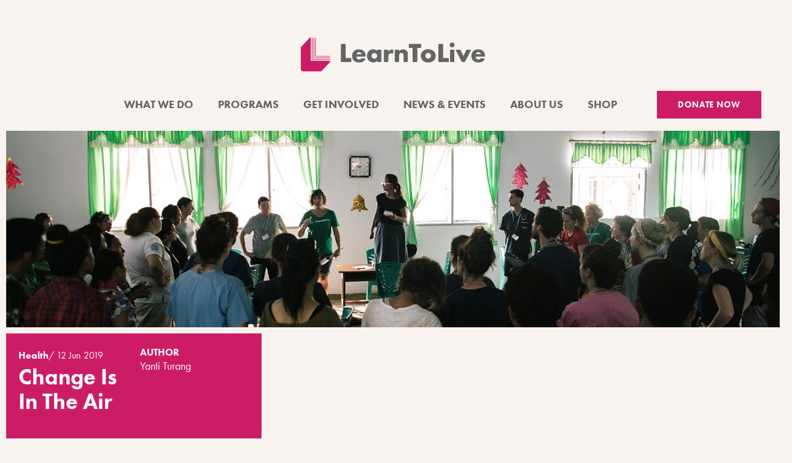

--- FILE ---
content_type: text/html; charset=UTF-8
request_url: https://learntoliveglobal.org/2019-north-sulawesi-program-cancellation/
body_size: 20247
content:
<!DOCTYPE html>
<html lang="en-US" prefix="og: http://ogp.me/ns#">
<head>
    <meta charset="UTF-8" />
    <title>Learn To Live  |  Change Is In The Air</title>
    <meta name="viewport" content="width=device-width, initial-scale=1.0">
    <meta name="format-detection" content="telephone=no">
    
    <link rel="profile" href="https://gmpg.org/xfn/11" />
    <link rel="pingback" href="https://learntoliveglobal.org/xmlrpc.php" />
    <link rel="shortcut icon" href="https://learntoliveglobal.org/wp-content/themes/learntolive2/images/favicon.ico" />
    <link rel="apple-touch-icon" href="https://learntoliveglobal.org/wp-content/themes/learntolive2/images/icon-touch.png"/> 

	<script src="//use.typekit.net/ggu0pze.js"></script>
	<script>try{Typekit.load();}catch(e){}</script>
    
    
		<script type='text/javascript'>
		(function (d, t) {
			var bh = d.createElement(t), s = d.getElementsByTagName(t)[0];
			bh.type = 'text/javascript';
			bh.src = 'https://www.bugherd.com/sidebarv2.js?apikey=z8nuh2kewb67cxotbhghhw';
			s.parentNode.insertBefore(bh, s);
			})(document, 'script');
		</script>

    <meta name='robots' content='max-image-preview:large' />
	<style>img:is([sizes="auto" i], [sizes^="auto," i]) { contain-intrinsic-size: 3000px 1500px }</style>
	<link rel="alternate" type="application/rss+xml" title="Learn To Live &raquo; Change Is In The Air Comments Feed" href="https://learntoliveglobal.org/2019-north-sulawesi-program-cancellation/feed/" />
<script type="text/javascript">
/* <![CDATA[ */
window._wpemojiSettings = {"baseUrl":"https:\/\/s.w.org\/images\/core\/emoji\/16.0.1\/72x72\/","ext":".png","svgUrl":"https:\/\/s.w.org\/images\/core\/emoji\/16.0.1\/svg\/","svgExt":".svg","source":{"concatemoji":"https:\/\/learntoliveglobal.org\/wp-includes\/js\/wp-emoji-release.min.js?ver=6.8.3"}};
/*! This file is auto-generated */
!function(s,n){var o,i,e;function c(e){try{var t={supportTests:e,timestamp:(new Date).valueOf()};sessionStorage.setItem(o,JSON.stringify(t))}catch(e){}}function p(e,t,n){e.clearRect(0,0,e.canvas.width,e.canvas.height),e.fillText(t,0,0);var t=new Uint32Array(e.getImageData(0,0,e.canvas.width,e.canvas.height).data),a=(e.clearRect(0,0,e.canvas.width,e.canvas.height),e.fillText(n,0,0),new Uint32Array(e.getImageData(0,0,e.canvas.width,e.canvas.height).data));return t.every(function(e,t){return e===a[t]})}function u(e,t){e.clearRect(0,0,e.canvas.width,e.canvas.height),e.fillText(t,0,0);for(var n=e.getImageData(16,16,1,1),a=0;a<n.data.length;a++)if(0!==n.data[a])return!1;return!0}function f(e,t,n,a){switch(t){case"flag":return n(e,"\ud83c\udff3\ufe0f\u200d\u26a7\ufe0f","\ud83c\udff3\ufe0f\u200b\u26a7\ufe0f")?!1:!n(e,"\ud83c\udde8\ud83c\uddf6","\ud83c\udde8\u200b\ud83c\uddf6")&&!n(e,"\ud83c\udff4\udb40\udc67\udb40\udc62\udb40\udc65\udb40\udc6e\udb40\udc67\udb40\udc7f","\ud83c\udff4\u200b\udb40\udc67\u200b\udb40\udc62\u200b\udb40\udc65\u200b\udb40\udc6e\u200b\udb40\udc67\u200b\udb40\udc7f");case"emoji":return!a(e,"\ud83e\udedf")}return!1}function g(e,t,n,a){var r="undefined"!=typeof WorkerGlobalScope&&self instanceof WorkerGlobalScope?new OffscreenCanvas(300,150):s.createElement("canvas"),o=r.getContext("2d",{willReadFrequently:!0}),i=(o.textBaseline="top",o.font="600 32px Arial",{});return e.forEach(function(e){i[e]=t(o,e,n,a)}),i}function t(e){var t=s.createElement("script");t.src=e,t.defer=!0,s.head.appendChild(t)}"undefined"!=typeof Promise&&(o="wpEmojiSettingsSupports",i=["flag","emoji"],n.supports={everything:!0,everythingExceptFlag:!0},e=new Promise(function(e){s.addEventListener("DOMContentLoaded",e,{once:!0})}),new Promise(function(t){var n=function(){try{var e=JSON.parse(sessionStorage.getItem(o));if("object"==typeof e&&"number"==typeof e.timestamp&&(new Date).valueOf()<e.timestamp+604800&&"object"==typeof e.supportTests)return e.supportTests}catch(e){}return null}();if(!n){if("undefined"!=typeof Worker&&"undefined"!=typeof OffscreenCanvas&&"undefined"!=typeof URL&&URL.createObjectURL&&"undefined"!=typeof Blob)try{var e="postMessage("+g.toString()+"("+[JSON.stringify(i),f.toString(),p.toString(),u.toString()].join(",")+"));",a=new Blob([e],{type:"text/javascript"}),r=new Worker(URL.createObjectURL(a),{name:"wpTestEmojiSupports"});return void(r.onmessage=function(e){c(n=e.data),r.terminate(),t(n)})}catch(e){}c(n=g(i,f,p,u))}t(n)}).then(function(e){for(var t in e)n.supports[t]=e[t],n.supports.everything=n.supports.everything&&n.supports[t],"flag"!==t&&(n.supports.everythingExceptFlag=n.supports.everythingExceptFlag&&n.supports[t]);n.supports.everythingExceptFlag=n.supports.everythingExceptFlag&&!n.supports.flag,n.DOMReady=!1,n.readyCallback=function(){n.DOMReady=!0}}).then(function(){return e}).then(function(){var e;n.supports.everything||(n.readyCallback(),(e=n.source||{}).concatemoji?t(e.concatemoji):e.wpemoji&&e.twemoji&&(t(e.twemoji),t(e.wpemoji)))}))}((window,document),window._wpemojiSettings);
/* ]]> */
</script>

<link rel='stylesheet' id='sbi_styles-css' href='https://learntoliveglobal.org/wp-content/plugins/instagram-feed/css/sbi-styles.min.css?ver=6.10.0' type='text/css' media='all' />
<style id='wp-emoji-styles-inline-css' type='text/css'>

	img.wp-smiley, img.emoji {
		display: inline !important;
		border: none !important;
		box-shadow: none !important;
		height: 1em !important;
		width: 1em !important;
		margin: 0 0.07em !important;
		vertical-align: -0.1em !important;
		background: none !important;
		padding: 0 !important;
	}
</style>
<link rel='stylesheet' id='wp-block-library-css' href='https://learntoliveglobal.org/wp-includes/css/dist/block-library/style.min.css?ver=6.8.3' type='text/css' media='all' />
<style id='classic-theme-styles-inline-css' type='text/css'>
/*! This file is auto-generated */
.wp-block-button__link{color:#fff;background-color:#32373c;border-radius:9999px;box-shadow:none;text-decoration:none;padding:calc(.667em + 2px) calc(1.333em + 2px);font-size:1.125em}.wp-block-file__button{background:#32373c;color:#fff;text-decoration:none}
</style>
<style id='global-styles-inline-css' type='text/css'>
:root{--wp--preset--aspect-ratio--square: 1;--wp--preset--aspect-ratio--4-3: 4/3;--wp--preset--aspect-ratio--3-4: 3/4;--wp--preset--aspect-ratio--3-2: 3/2;--wp--preset--aspect-ratio--2-3: 2/3;--wp--preset--aspect-ratio--16-9: 16/9;--wp--preset--aspect-ratio--9-16: 9/16;--wp--preset--color--black: #000000;--wp--preset--color--cyan-bluish-gray: #abb8c3;--wp--preset--color--white: #ffffff;--wp--preset--color--pale-pink: #f78da7;--wp--preset--color--vivid-red: #cf2e2e;--wp--preset--color--luminous-vivid-orange: #ff6900;--wp--preset--color--luminous-vivid-amber: #fcb900;--wp--preset--color--light-green-cyan: #7bdcb5;--wp--preset--color--vivid-green-cyan: #00d084;--wp--preset--color--pale-cyan-blue: #8ed1fc;--wp--preset--color--vivid-cyan-blue: #0693e3;--wp--preset--color--vivid-purple: #9b51e0;--wp--preset--gradient--vivid-cyan-blue-to-vivid-purple: linear-gradient(135deg,rgba(6,147,227,1) 0%,rgb(155,81,224) 100%);--wp--preset--gradient--light-green-cyan-to-vivid-green-cyan: linear-gradient(135deg,rgb(122,220,180) 0%,rgb(0,208,130) 100%);--wp--preset--gradient--luminous-vivid-amber-to-luminous-vivid-orange: linear-gradient(135deg,rgba(252,185,0,1) 0%,rgba(255,105,0,1) 100%);--wp--preset--gradient--luminous-vivid-orange-to-vivid-red: linear-gradient(135deg,rgba(255,105,0,1) 0%,rgb(207,46,46) 100%);--wp--preset--gradient--very-light-gray-to-cyan-bluish-gray: linear-gradient(135deg,rgb(238,238,238) 0%,rgb(169,184,195) 100%);--wp--preset--gradient--cool-to-warm-spectrum: linear-gradient(135deg,rgb(74,234,220) 0%,rgb(151,120,209) 20%,rgb(207,42,186) 40%,rgb(238,44,130) 60%,rgb(251,105,98) 80%,rgb(254,248,76) 100%);--wp--preset--gradient--blush-light-purple: linear-gradient(135deg,rgb(255,206,236) 0%,rgb(152,150,240) 100%);--wp--preset--gradient--blush-bordeaux: linear-gradient(135deg,rgb(254,205,165) 0%,rgb(254,45,45) 50%,rgb(107,0,62) 100%);--wp--preset--gradient--luminous-dusk: linear-gradient(135deg,rgb(255,203,112) 0%,rgb(199,81,192) 50%,rgb(65,88,208) 100%);--wp--preset--gradient--pale-ocean: linear-gradient(135deg,rgb(255,245,203) 0%,rgb(182,227,212) 50%,rgb(51,167,181) 100%);--wp--preset--gradient--electric-grass: linear-gradient(135deg,rgb(202,248,128) 0%,rgb(113,206,126) 100%);--wp--preset--gradient--midnight: linear-gradient(135deg,rgb(2,3,129) 0%,rgb(40,116,252) 100%);--wp--preset--font-size--small: 13px;--wp--preset--font-size--medium: 20px;--wp--preset--font-size--large: 36px;--wp--preset--font-size--x-large: 42px;--wp--preset--spacing--20: 0.44rem;--wp--preset--spacing--30: 0.67rem;--wp--preset--spacing--40: 1rem;--wp--preset--spacing--50: 1.5rem;--wp--preset--spacing--60: 2.25rem;--wp--preset--spacing--70: 3.38rem;--wp--preset--spacing--80: 5.06rem;--wp--preset--shadow--natural: 6px 6px 9px rgba(0, 0, 0, 0.2);--wp--preset--shadow--deep: 12px 12px 50px rgba(0, 0, 0, 0.4);--wp--preset--shadow--sharp: 6px 6px 0px rgba(0, 0, 0, 0.2);--wp--preset--shadow--outlined: 6px 6px 0px -3px rgba(255, 255, 255, 1), 6px 6px rgba(0, 0, 0, 1);--wp--preset--shadow--crisp: 6px 6px 0px rgba(0, 0, 0, 1);}:where(.is-layout-flex){gap: 0.5em;}:where(.is-layout-grid){gap: 0.5em;}body .is-layout-flex{display: flex;}.is-layout-flex{flex-wrap: wrap;align-items: center;}.is-layout-flex > :is(*, div){margin: 0;}body .is-layout-grid{display: grid;}.is-layout-grid > :is(*, div){margin: 0;}:where(.wp-block-columns.is-layout-flex){gap: 2em;}:where(.wp-block-columns.is-layout-grid){gap: 2em;}:where(.wp-block-post-template.is-layout-flex){gap: 1.25em;}:where(.wp-block-post-template.is-layout-grid){gap: 1.25em;}.has-black-color{color: var(--wp--preset--color--black) !important;}.has-cyan-bluish-gray-color{color: var(--wp--preset--color--cyan-bluish-gray) !important;}.has-white-color{color: var(--wp--preset--color--white) !important;}.has-pale-pink-color{color: var(--wp--preset--color--pale-pink) !important;}.has-vivid-red-color{color: var(--wp--preset--color--vivid-red) !important;}.has-luminous-vivid-orange-color{color: var(--wp--preset--color--luminous-vivid-orange) !important;}.has-luminous-vivid-amber-color{color: var(--wp--preset--color--luminous-vivid-amber) !important;}.has-light-green-cyan-color{color: var(--wp--preset--color--light-green-cyan) !important;}.has-vivid-green-cyan-color{color: var(--wp--preset--color--vivid-green-cyan) !important;}.has-pale-cyan-blue-color{color: var(--wp--preset--color--pale-cyan-blue) !important;}.has-vivid-cyan-blue-color{color: var(--wp--preset--color--vivid-cyan-blue) !important;}.has-vivid-purple-color{color: var(--wp--preset--color--vivid-purple) !important;}.has-black-background-color{background-color: var(--wp--preset--color--black) !important;}.has-cyan-bluish-gray-background-color{background-color: var(--wp--preset--color--cyan-bluish-gray) !important;}.has-white-background-color{background-color: var(--wp--preset--color--white) !important;}.has-pale-pink-background-color{background-color: var(--wp--preset--color--pale-pink) !important;}.has-vivid-red-background-color{background-color: var(--wp--preset--color--vivid-red) !important;}.has-luminous-vivid-orange-background-color{background-color: var(--wp--preset--color--luminous-vivid-orange) !important;}.has-luminous-vivid-amber-background-color{background-color: var(--wp--preset--color--luminous-vivid-amber) !important;}.has-light-green-cyan-background-color{background-color: var(--wp--preset--color--light-green-cyan) !important;}.has-vivid-green-cyan-background-color{background-color: var(--wp--preset--color--vivid-green-cyan) !important;}.has-pale-cyan-blue-background-color{background-color: var(--wp--preset--color--pale-cyan-blue) !important;}.has-vivid-cyan-blue-background-color{background-color: var(--wp--preset--color--vivid-cyan-blue) !important;}.has-vivid-purple-background-color{background-color: var(--wp--preset--color--vivid-purple) !important;}.has-black-border-color{border-color: var(--wp--preset--color--black) !important;}.has-cyan-bluish-gray-border-color{border-color: var(--wp--preset--color--cyan-bluish-gray) !important;}.has-white-border-color{border-color: var(--wp--preset--color--white) !important;}.has-pale-pink-border-color{border-color: var(--wp--preset--color--pale-pink) !important;}.has-vivid-red-border-color{border-color: var(--wp--preset--color--vivid-red) !important;}.has-luminous-vivid-orange-border-color{border-color: var(--wp--preset--color--luminous-vivid-orange) !important;}.has-luminous-vivid-amber-border-color{border-color: var(--wp--preset--color--luminous-vivid-amber) !important;}.has-light-green-cyan-border-color{border-color: var(--wp--preset--color--light-green-cyan) !important;}.has-vivid-green-cyan-border-color{border-color: var(--wp--preset--color--vivid-green-cyan) !important;}.has-pale-cyan-blue-border-color{border-color: var(--wp--preset--color--pale-cyan-blue) !important;}.has-vivid-cyan-blue-border-color{border-color: var(--wp--preset--color--vivid-cyan-blue) !important;}.has-vivid-purple-border-color{border-color: var(--wp--preset--color--vivid-purple) !important;}.has-vivid-cyan-blue-to-vivid-purple-gradient-background{background: var(--wp--preset--gradient--vivid-cyan-blue-to-vivid-purple) !important;}.has-light-green-cyan-to-vivid-green-cyan-gradient-background{background: var(--wp--preset--gradient--light-green-cyan-to-vivid-green-cyan) !important;}.has-luminous-vivid-amber-to-luminous-vivid-orange-gradient-background{background: var(--wp--preset--gradient--luminous-vivid-amber-to-luminous-vivid-orange) !important;}.has-luminous-vivid-orange-to-vivid-red-gradient-background{background: var(--wp--preset--gradient--luminous-vivid-orange-to-vivid-red) !important;}.has-very-light-gray-to-cyan-bluish-gray-gradient-background{background: var(--wp--preset--gradient--very-light-gray-to-cyan-bluish-gray) !important;}.has-cool-to-warm-spectrum-gradient-background{background: var(--wp--preset--gradient--cool-to-warm-spectrum) !important;}.has-blush-light-purple-gradient-background{background: var(--wp--preset--gradient--blush-light-purple) !important;}.has-blush-bordeaux-gradient-background{background: var(--wp--preset--gradient--blush-bordeaux) !important;}.has-luminous-dusk-gradient-background{background: var(--wp--preset--gradient--luminous-dusk) !important;}.has-pale-ocean-gradient-background{background: var(--wp--preset--gradient--pale-ocean) !important;}.has-electric-grass-gradient-background{background: var(--wp--preset--gradient--electric-grass) !important;}.has-midnight-gradient-background{background: var(--wp--preset--gradient--midnight) !important;}.has-small-font-size{font-size: var(--wp--preset--font-size--small) !important;}.has-medium-font-size{font-size: var(--wp--preset--font-size--medium) !important;}.has-large-font-size{font-size: var(--wp--preset--font-size--large) !important;}.has-x-large-font-size{font-size: var(--wp--preset--font-size--x-large) !important;}
:where(.wp-block-post-template.is-layout-flex){gap: 1.25em;}:where(.wp-block-post-template.is-layout-grid){gap: 1.25em;}
:where(.wp-block-columns.is-layout-flex){gap: 2em;}:where(.wp-block-columns.is-layout-grid){gap: 2em;}
:root :where(.wp-block-pullquote){font-size: 1.5em;line-height: 1.6;}
</style>
<link rel='stylesheet' id='site-css-css' href='https://learntoliveglobal.org/wp-content/themes/learntolive2/assets/css/learn_to_live.css?ver=1606803647' type='text/css' media='all' />
<script type="text/javascript" src="https://learntoliveglobal.org/wp-includes/js/jquery/jquery.min.js?ver=3.7.1" id="jquery-core-js"></script>
<script type="text/javascript" src="https://learntoliveglobal.org/wp-includes/js/jquery/jquery-migrate.min.js?ver=3.4.1" id="jquery-migrate-js"></script>
<link rel="https://api.w.org/" href="https://learntoliveglobal.org/wp-json/" /><link rel="alternate" title="JSON" type="application/json" href="https://learntoliveglobal.org/wp-json/wp/v2/posts/1674" /><link rel="EditURI" type="application/rsd+xml" title="RSD" href="https://learntoliveglobal.org/xmlrpc.php?rsd" />
<meta name="generator" content="WordPress 6.8.3" />
<link rel="canonical" href="https://learntoliveglobal.org/2019-north-sulawesi-program-cancellation/" />
<link rel='shortlink' href='https://learntoliveglobal.org/?p=1674' />
<link rel="alternate" title="oEmbed (JSON)" type="application/json+oembed" href="https://learntoliveglobal.org/wp-json/oembed/1.0/embed?url=https%3A%2F%2Flearntoliveglobal.org%2F2019-north-sulawesi-program-cancellation%2F" />
<link rel="alternate" title="oEmbed (XML)" type="text/xml+oembed" href="https://learntoliveglobal.org/wp-json/oembed/1.0/embed?url=https%3A%2F%2Flearntoliveglobal.org%2F2019-north-sulawesi-program-cancellation%2F&#038;format=xml" />
<link type="text/plain" rel="author" href="https://learntoliveglobal.org/wp-content/themes/learntolive2/humans.txt" />		
</head>
<body data-rsssl=1 class="wp-singular post-template-default single single-post postid-1674 single-format-standard wp-theme-learntolive2">
<svg style="display: none;"><defs> <path id="LTL-horiz-logo-a" d="M.0006.881h58.528155v67.1188H.0006z"/> <path id="LTL-horiz-logo-c" d="M.9664.3394H28v26.22H.9664z"/> </defs><symbol viewBox="0 0 158.002 22.029" id="LTL-collapsed-logo"><title>LTL-collapsed-logo</title> <path fill="#636467" d="M10.432,17.083c0.898,0,0.988,0.09,0.988,0.989V20.5c0,0.899-0.09,0.989-0.988,0.989H0.99
	C0.092,21.49,0,21.399,0,20.5V2.488c0-0.899,0.092-0.99,0.99-0.99h3.207c0.898,0,0.989,0.091,0.989,0.99v14.596H10.432z"/> <path fill="#636467" d="M22.72,12.797c-0.33-1.378-1.38-2.187-2.817-2.187c-1.469,0-2.458,0.809-2.697,2.187H22.72z M17.084,15.585
	c0.031,2.039,0.99,3.057,2.908,3.057c1.049,0,1.678-0.3,2.188-1.018c0.15-0.241,0.24-0.271,0.898-0.271h2.608
	c0.778,0,1.019,0.151,1.019,0.571c0,0.418-0.449,1.288-0.929,1.827c-1.319,1.499-3.327,2.278-5.784,2.278
	c-4.705,0-7.763-2.848-7.763-7.223c0-4.465,2.907-7.283,7.552-7.283c2.668,0,4.768,0.958,6.024,2.727
	c0.84,1.199,1.38,2.967,1.38,4.526c0,0.689-0.15,0.809-1.02,0.809H17.084z"/> <path fill="#636467" d="M33.551,14.747c0,1.648,1.407,3.057,3.086,3.057c1.709,0,3.116-1.409,3.116-3.117
	c0-1.679-1.407-3.088-3.116-3.088S33.551,12.978,33.551,14.747 M39.604,19.991c-1.049,1.348-2.367,1.949-4.195,1.949
	c-3.866,0-6.863-3.178-6.863-7.284c0-4.076,2.967-7.193,6.833-7.193c1.738,0,3.027,0.54,4.226,1.768V8.901
	c0-0.899,0.091-0.989,1.02-0.989h2.788c0.899,0,0.987,0.09,0.987,0.989V20.5c0,0.899-0.088,0.989-0.987,0.989h-2.788
	c-0.929,0-1.02-0.09-1.02-0.989V19.991z"/> <path fill="#636467" d="M51.924,10.13c1.109-1.708,2.398-2.398,4.467-2.398c0.809,0,0.928,0.15,0.928,0.99v2.367
	c0,0.779-0.149,1.019-0.569,1.019c-0.06,0-0.12,0-0.239-0.029c-0.57-0.121-1.139-0.211-1.41-0.211c-0.837,0-1.677,0.33-2.277,0.929
	c-0.657,0.66-0.898,1.439-0.898,2.877V20.5c0,0.9-0.09,0.99-0.988,0.99h-2.818c-0.898,0-0.988-0.09-0.988-0.99V8.901
	c0-0.899,0.09-0.989,0.988-0.989h2.818c0.898,0,0.988,0.09,0.988,0.989V10.13z"/> <path fill="#636467" d="M63.846,9.621c1.289-1.499,2.398-2.008,4.346-2.008c1.679,0,2.968,0.479,3.927,1.499
	c0.96,0.959,1.259,1.888,1.259,3.746V20.5c0,0.899-0.09,0.989-0.988,0.989H69.57c-0.899,0-0.988-0.09-0.988-0.989v-5.875
	c0-1.378-0.031-1.648-0.301-2.157c-0.299-0.63-1.078-1.05-1.917-1.05c-0.78,0-1.529,0.36-2.009,0.899
	c-0.359,0.479-0.51,0.99-0.51,1.889V20.5c0,0.899-0.09,0.989-0.988,0.989H60.04c-0.899,0-0.989-0.09-0.989-0.989V8.901
	c0-0.9,0.09-0.989,0.989-0.989h2.817c0.898,0,0.988,0.089,0.988,0.989V9.621z"/> <path fill="#636467" d="M83.717,20.5c0,0.899-0.09,0.989-0.988,0.989h-3.207c-0.9,0-0.99-0.09-0.99-0.989V5.904h-3.236
	c-0.898,0-0.989-0.091-0.989-0.99V2.487c0-0.899,0.091-0.99,0.989-0.99h11.749c0.899,0,0.989,0.091,0.989,0.99v2.427
	c0,0.899-0.09,0.99-0.989,0.99h-3.327V20.5z"/> <path fill="#636467" d="M92.648,14.686c0,1.679,1.408,3.087,3.088,3.087c1.738,0,3.117-1.379,3.117-3.117s-1.379-3.117-3.088-3.117
	C94.027,11.539,92.648,12.918,92.648,14.686 M103.918,14.686c0,4.316-3.387,7.313-8.242,7.313c-4.766,0-8.092-3.057-8.092-7.433
	c0-1.978,0.898-3.927,2.457-5.275c1.35-1.168,3.507-1.888,5.695-1.888C100.531,7.403,103.918,10.43,103.918,14.686"/> <path fill="#636467" d="M117.32,17.083c0.9,0,0.99,0.09,0.99,0.989V20.5c0,0.899-0.09,0.989-0.99,0.989h-9.44
	c-0.899,0-0.989-0.09-0.989-0.989V2.488c0-0.899,0.09-0.99,0.989-0.99h3.207c0.897,0,0.989,0.091,0.989,0.99v14.596H117.32z"/> <path fill="#636467" d="M124.363,20.501c0,0.898-0.09,0.988-0.988,0.988h-2.818c-0.898,0-0.988-0.09-0.988-0.988V8.902
	c0-0.901,0.09-0.99,0.988-0.99h2.818c0.898,0,0.988,0.089,0.988,0.99V20.501z M124.663,2.697c0,1.499-1.198,2.697-2.696,2.697
	c-1.5,0-2.699-1.198-2.699-2.727c0-1.469,1.229-2.667,2.699-2.667C123.465,0,124.663,1.198,124.663,2.697"/> <path fill="#636467" d="M137.236,8.631l0.119-0.241c0.182-0.449,0.241-0.479,0.99-0.479h3.207c0.719,0,0.988,0.151,0.988,0.57
	c0,0.15-0.029,0.24-0.24,0.659l-6.084,11.66c-0.358,0.689-0.358,0.689-1.139,0.689h-1.679c-0.749,0-0.749,0-1.108-0.689
	l-6.024-11.66c-0.21-0.449-0.239-0.509-0.239-0.659c0-0.419,0.27-0.57,0.988-0.57h3.238c0.719,0,0.808,0.03,0.988,0.479l0.119,0.241
	l2.938,6.234L137.236,8.631z"/> <path fill="#636467" d="M153.534,12.797c-0.329-1.378-1.378-2.187-2.815-2.187c-1.471,0-2.459,0.809-2.699,2.187H153.534z
	 M147.9,15.585c0.029,2.039,0.988,3.057,2.906,3.057c1.05,0,1.68-0.3,2.188-1.018c0.149-0.241,0.241-0.271,0.899-0.271h2.607
	c0.779,0,1.02,0.151,1.02,0.571c0,0.418-0.449,1.288-0.93,1.827c-1.318,1.499-3.326,2.278-5.785,2.278
	c-4.705,0-7.762-2.848-7.762-7.223c0-4.465,2.906-7.283,7.553-7.283c2.668,0,4.766,0.958,6.023,2.727
	c0.84,1.199,1.381,2.967,1.381,4.526c0,0.689-0.152,0.809-1.021,0.809H147.9z"/> </symbol><symbol viewBox="0 0 340 62.521" id="LTL-footer"><title>LTL-footer</title> <path fill="#FFFFFF" d="M53.592,37.957H24.03c-0.296,0-0.536-0.24-0.536-0.537V1.002c0-0.297,0.24-0.537,0.536-0.537
	s0.536,0.24,0.536,0.537v35.881h29.026c0.296,0,0.536,0.24,0.536,0.537S53.888,37.957,53.592,37.957"/> <path fill="#FFFFFF" d="M53.592,34.891H27.096c-0.296,0-0.537-0.24-0.537-0.537V1c0-0.295,0.241-0.535,0.537-0.535
	S27.632,0.705,27.632,1v32.816h25.96c0.296,0,0.536,0.24,0.536,0.537S53.888,34.891,53.592,34.891"/> <path fill="#FFFFFF" d="M53.592,41.021H20.963c-0.296,0-0.536-0.238-0.536-0.535V1.002c0-0.297,0.24-0.539,0.536-0.539
	c0.298,0,0.538,0.242,0.538,0.539v38.947h32.091c0.296,0,0.536,0.238,0.536,0.537C54.128,40.783,53.888,41.021,53.592,41.021"/> <path fill="#FFFFFF" d="M53.217,42.938H18.511l-0.061,0.066V1.225c0-1.109-1.359-1.645-2.118-0.834L0.635,17.186
	C0.227,17.621,0,18.197,0,18.795v39.541c0,2.311,1.875,4.186,4.187,4.186h31.771c1.192,0,2.332-0.492,3.149-1.361l15.057-16.031
	C54.944,44.299,54.355,42.938,53.217,42.938"/> <path fill="#FFFFFF" d="M91.538,37.949c1.513,0,1.666,0.152,1.666,1.666v4.088c0,1.512-0.153,1.666-1.666,1.666H75.641
	c-1.513,0-1.665-0.154-1.665-1.666v-30.33c0-1.514,0.152-1.664,1.665-1.664h5.401c1.513,0,1.664,0.15,1.664,1.664v24.576H91.538z"/> <path fill="#FFFFFF" d="M112.227,30.732c-0.553-2.32-2.321-3.684-4.743-3.684c-2.473,0-4.138,1.363-4.543,3.684H112.227z
	 M102.74,35.426c0.051,3.434,1.665,5.146,4.895,5.146c1.765,0,2.827-0.504,3.683-1.713c0.254-0.406,0.405-0.457,1.515-0.457h4.39
	c1.312,0,1.715,0.252,1.715,0.961c0,0.705-0.757,2.17-1.564,3.076c-2.221,2.525-5.601,3.836-9.739,3.836
	c-7.923,0-13.07-4.793-13.07-12.162c0-7.518,4.895-12.262,12.716-12.262c4.492,0,8.025,1.615,10.144,4.592
	c1.413,2.02,2.322,4.996,2.322,7.619c0,1.162-0.252,1.363-1.716,1.363H102.74z"/> <path fill="#FFFFFF" d="M130.463,34.014c0,2.775,2.37,5.146,5.196,5.146c2.878,0,5.249-2.371,5.249-5.248
	c0-2.824-2.371-5.197-5.249-5.197C132.784,28.715,130.463,31.037,130.463,34.014 M140.656,42.844
	c-1.767,2.271-3.986,3.279-7.065,3.279c-6.51,0-11.555-5.348-11.555-12.262c0-6.861,4.995-12.111,11.504-12.111
	c2.927,0,5.097,0.908,7.116,2.979v-0.555c0-1.516,0.151-1.666,1.716-1.666h4.694c1.513,0,1.664,0.15,1.664,1.666v19.527
	c0,1.514-0.151,1.666-1.664,1.666h-4.694c-1.565,0-1.716-0.152-1.716-1.666V42.844z"/> <path fill="#FFFFFF" d="M161.398,26.242c1.867-2.875,4.037-4.037,7.52-4.037c1.361,0,1.564,0.252,1.564,1.666v3.986
	c0,1.311-0.252,1.715-0.96,1.715c-0.099,0-0.201,0-0.402-0.051c-0.96-0.199-1.918-0.354-2.373-0.354
	c-1.412,0-2.825,0.557-3.834,1.564c-1.11,1.111-1.515,2.422-1.515,4.846v8.125c0,1.514-0.151,1.664-1.666,1.664h-4.744
	c-1.513,0-1.664-0.15-1.664-1.664V24.174c0-1.514,0.151-1.668,1.664-1.668h4.744c1.515,0,1.666,0.154,1.666,1.668V26.242z"/> <path fill="#FFFFFF" d="M181.472,25.385c2.17-2.523,4.037-3.383,7.317-3.383c2.827,0,4.997,0.809,6.611,2.523
	c1.615,1.615,2.119,3.18,2.119,6.309v12.869c0,1.514-0.15,1.664-1.665,1.664h-4.743c-1.515,0-1.665-0.15-1.665-1.664v-9.893
	c0-2.32-0.051-2.775-0.506-3.633c-0.505-1.061-1.816-1.766-3.23-1.766c-1.312,0-2.573,0.605-3.38,1.514
	c-0.606,0.807-0.858,1.666-0.858,3.18v10.598c0,1.514-0.152,1.664-1.666,1.664h-4.742c-1.515,0-1.666-0.15-1.666-1.664V24.174
	c0-1.516,0.151-1.666,1.666-1.666h4.742c1.514,0,1.666,0.15,1.666,1.666V25.385z"/> <path fill="#FFFFFF" d="M214.928,43.703c0,1.512-0.152,1.666-1.666,1.666h-5.399c-1.513,0-1.665-0.154-1.665-1.666V19.127h-5.449
	c-1.515,0-1.667-0.152-1.667-1.666v-4.088c0-1.514,0.152-1.664,1.667-1.664h19.78c1.515,0,1.665,0.15,1.665,1.664v4.088
	c0,1.514-0.15,1.666-1.665,1.666h-5.601V43.703z"/> <path fill="#FFFFFF" d="M229.966,33.912c0,2.828,2.371,5.199,5.198,5.199c2.927,0,5.247-2.322,5.247-5.25
	c0-2.926-2.32-5.248-5.196-5.248C232.287,28.613,229.966,30.936,229.966,33.912 M248.94,33.912c0,7.266-5.702,12.314-13.878,12.314
	c-8.022,0-13.625-5.148-13.625-12.516c0-3.33,1.515-6.611,4.139-8.883c2.271-1.967,5.903-3.178,9.588-3.178
	C243.238,21.65,248.94,26.746,248.94,33.912"/> <path fill="#FFFFFF" d="M271.506,37.949c1.513,0,1.665,0.152,1.665,1.666v4.088c0,1.512-0.152,1.666-1.665,1.666h-15.897
	c-1.513,0-1.664-0.154-1.664-1.666v-30.33c0-1.514,0.151-1.664,1.664-1.664h5.401c1.513,0,1.664,0.15,1.664,1.664v24.576H271.506z"/> <path fill="#FFFFFF" d="M283.365,43.703c0,1.514-0.153,1.664-1.666,1.664h-4.743c-1.514,0-1.665-0.15-1.665-1.664V24.174
	c0-1.516,0.151-1.666,1.665-1.666h4.743c1.513,0,1.666,0.15,1.666,1.666V43.703z M283.869,13.727c0,2.525-2.018,4.541-4.541,4.541
	c-2.524,0-4.541-2.016-4.541-4.592c0-2.473,2.068-4.49,4.541-4.49C281.851,9.186,283.869,11.203,283.869,13.727"/> <path fill="#FFFFFF" d="M305.038,23.719l0.201-0.404c0.303-0.756,0.405-0.807,1.666-0.807h5.399c1.21,0,1.666,0.252,1.666,0.959
	c0,0.252-0.051,0.402-0.403,1.109l-10.245,19.633c-0.605,1.158-0.605,1.158-1.918,1.158h-2.825c-1.263,0-1.263,0-1.869-1.158
	l-10.141-19.633c-0.354-0.756-0.405-0.857-0.405-1.109c0-0.707,0.455-0.959,1.665-0.959h5.451c1.212,0,1.362,0.051,1.665,0.807
	l0.203,0.404l4.944,10.496L305.038,23.719z"/> <path fill="#FFFFFF" d="M332.479,30.732c-0.555-2.32-2.321-3.684-4.743-3.684c-2.473,0-4.138,1.363-4.543,3.684H332.479z
	 M322.992,35.426c0.051,3.434,1.665,5.146,4.895,5.146c1.765,0,2.827-0.504,3.683-1.713c0.252-0.406,0.405-0.457,1.515-0.457h4.39
	c1.312,0,1.715,0.252,1.715,0.961c0,0.705-0.757,2.17-1.564,3.076c-2.221,2.525-5.601,3.836-9.739,3.836
	c-7.923,0-13.07-4.793-13.07-12.162c0-7.518,4.895-12.262,12.716-12.262c4.492,0,8.025,1.615,10.144,4.592
	c1.413,2.02,2.322,4.996,2.322,7.619c0,1.162-0.254,1.363-1.716,1.363H322.992z"/> </symbol><symbol viewBox="0 0 190 143.741" id="LTL-full-logo"><title>LTL-full-logo</title> <path fill="#CC1D65" d="M139.461,60.007H92.725c-0.469,0-0.848-0.38-0.848-0.849V1.583c0-0.468,0.379-0.849,0.848-0.849
	c0.468,0,0.849,0.381,0.849,0.849v56.727h45.888c0.469,0,0.849,0.38,0.849,0.848C140.31,59.627,139.93,60.007,139.461,60.007"/> <path fill="#CC1D65" d="M139.461,55.161h-41.89c-0.468,0-0.848-0.38-0.848-0.849V1.583c0-0.468,0.38-0.849,0.848-0.849
	c0.469,0,0.85,0.381,0.85,0.849v51.88h41.04c0.469,0,0.849,0.38,0.849,0.848C140.31,54.781,139.93,55.161,139.461,55.161"/> <path fill="#CC1D65" d="M139.461,64.855H87.879c-0.47,0-0.849-0.38-0.849-0.849V1.583c0-0.469,0.379-0.849,0.849-0.849
	c0.468,0,0.848,0.38,0.848,0.849v61.574h50.734c0.469,0,0.849,0.381,0.849,0.848C140.31,64.475,139.93,64.855,139.461,64.855"/> <path fill="#CC1D65" d="M138.869,67.884H84l-0.095,0.101V1.94c0-1.757-2.15-2.605-3.35-1.321l-24.814,26.55
	c-0.646,0.691-1.005,1.601-1.005,2.546v62.51c0,3.656,2.964,6.619,6.619,6.619h50.226c1.887,0,3.688-0.78,4.979-2.154l23.807-25.343
	C141.599,70.034,140.669,67.884,138.869,67.884"/> <path fill="#636467" d="M12.543,137.794c1.081,0,1.19,0.109,1.19,1.19v2.919c0,1.081-0.109,1.19-1.19,1.19H1.19
	c-1.082,0-1.19-0.109-1.19-1.19v-21.662c0-1.081,0.108-1.189,1.19-1.189h3.857c1.08,0,1.188,0.108,1.188,1.189v17.553H12.543z"/> <path fill="#636467" d="M27.32,132.64c-0.397-1.658-1.659-2.63-3.389-2.63c-1.766,0-2.955,0.972-3.243,2.63H27.32z M20.543,135.992
	c0.036,2.452,1.19,3.676,3.496,3.676c1.262,0,2.019-0.36,2.631-1.224c0.181-0.29,0.289-0.326,1.081-0.326h3.136
	c0.937,0,1.225,0.181,1.225,0.686c0,0.504-0.54,1.549-1.116,2.198c-1.586,1.803-4.002,2.739-6.957,2.739
	c-5.658,0-9.335-3.424-9.335-8.686c0-5.369,3.497-8.758,9.083-8.758c3.207,0,5.731,1.153,7.244,3.28
	c1.01,1.442,1.658,3.568,1.658,5.442c0,0.828-0.18,0.973-1.225,0.973H20.543z"/> <path fill="#636467" d="M40.344,134.984c0,1.981,1.693,3.676,3.712,3.676c2.054,0,3.748-1.695,3.748-3.749
	c0-2.019-1.694-3.712-3.748-3.712C42.001,131.199,40.344,132.856,40.344,134.984 M47.624,141.29
	c-1.262,1.621-2.847,2.343-5.046,2.343c-4.649,0-8.253-3.821-8.253-8.758c0-4.902,3.567-8.651,8.217-8.651
	c2.09,0,3.64,0.65,5.082,2.126v-0.395c0-1.081,0.108-1.19,1.226-1.19h3.352c1.081,0,1.188,0.109,1.188,1.19v13.949
	c0,1.081-0.107,1.188-1.188,1.188H48.85c-1.118,0-1.226-0.107-1.226-1.188V141.29z"/> <path fill="#636467" d="M62.439,129.433c1.334-2.054,2.883-2.883,5.371-2.883c0.973,0,1.115,0.179,1.115,1.189v2.848
	c0,0.936-0.178,1.224-0.684,1.224c-0.072,0-0.145,0-0.287-0.035c-0.686-0.144-1.371-0.253-1.695-0.253
	c-1.008,0-2.019,0.397-2.739,1.118c-0.792,0.793-1.081,1.729-1.081,3.459v5.804c0,1.081-0.107,1.189-1.189,1.189h-3.389
	c-1.08,0-1.188-0.108-1.188-1.189v-13.949c0-1.081,0.108-1.189,1.188-1.189h3.389c1.082,0,1.189,0.108,1.189,1.189V129.433z"/> <path fill="#636467" d="M76.776,128.82c1.55-1.802,2.883-2.414,5.226-2.414c2.018,0,3.568,0.576,4.723,1.802
	c1.152,1.153,1.514,2.271,1.514,4.504v9.191c0,1.081-0.109,1.19-1.189,1.19H83.66c-1.081,0-1.189-0.109-1.189-1.19v-7.065
	c0-1.657-0.037-1.981-0.36-2.594c-0.361-0.757-1.297-1.262-2.306-1.262c-0.938,0-1.838,0.433-2.416,1.082
	c-0.432,0.576-0.612,1.189-0.612,2.271v7.568c0,1.081-0.108,1.19-1.19,1.19h-3.387c-1.081,0-1.189-0.109-1.189-1.19v-13.947
	c0-1.083,0.108-1.19,1.189-1.19h3.387c1.082,0,1.19,0.107,1.19,1.19V128.82z"/> <path fill="#636467" d="M100.671,141.904c0,1.081-0.108,1.19-1.188,1.19h-3.858c-1.08,0-1.188-0.109-1.188-1.19v-17.553h-3.892
	c-1.082,0-1.19-0.108-1.19-1.189v-2.92c0-1.081,0.108-1.189,1.19-1.189h14.127c1.082,0,1.189,0.108,1.189,1.189v2.92
	c0,1.081-0.107,1.189-1.189,1.189h-4V141.904z"/> <path fill="#636467" d="M111.412,134.911c0,2.019,1.693,3.713,3.713,3.713c2.09,0,3.748-1.659,3.748-3.749
	c0-2.09-1.658-3.749-3.712-3.749C113.07,131.126,111.412,132.785,111.412,134.911 M124.963,134.911c0,5.19-4.073,8.794-9.911,8.794
	c-5.73,0-9.732-3.676-9.732-8.939c0-2.378,1.082-4.721,2.957-6.342c1.621-1.406,4.216-2.271,6.848-2.271
	C120.89,126.153,124.963,129.793,124.963,134.911"/> <path fill="#636467" d="M141.082,137.794c1.08,0,1.189,0.109,1.189,1.19v2.919c0,1.081-0.109,1.19-1.189,1.19h-11.354
	c-1.082,0-1.189-0.109-1.189-1.19v-21.662c0-1.081,0.107-1.189,1.189-1.189h3.857c1.08,0,1.188,0.108,1.188,1.189v17.553H141.082z"/> <path fill="#636467" d="M149.55,141.904c0,1.08-0.109,1.188-1.189,1.188h-3.388c-1.081,0-1.19-0.108-1.19-1.188v-13.949
	c0-1.082,0.109-1.19,1.19-1.19h3.388c1.08,0,1.189,0.108,1.189,1.19V141.904z M149.91,120.494c0,1.802-1.441,3.244-3.243,3.244
	s-3.243-1.442-3.243-3.28c0-1.766,1.477-3.208,3.243-3.208C148.468,117.25,149.91,118.692,149.91,120.494"/> <path fill="#636467" d="M165.031,127.631l0.143-0.289c0.217-0.54,0.289-0.576,1.189-0.576h3.857c0.865,0,1.189,0.18,1.189,0.684
	c0,0.181-0.035,0.289-0.289,0.793l-7.316,14.021c-0.432,0.829-0.432,0.829-1.369,0.829h-2.02c-0.9,0-0.9,0-1.332-0.829
	l-7.246-14.021c-0.252-0.54-0.287-0.612-0.287-0.793c0-0.504,0.324-0.684,1.189-0.684h3.893c0.865,0,0.973,0.036,1.188,0.576
	l0.144,0.289l3.533,7.496L165.031,127.631z"/> <path fill="#636467" d="M184.628,132.64c-0.395-1.658-1.657-2.63-3.387-2.63c-1.768,0-2.955,0.972-3.245,2.63H184.628z
	 M177.853,135.992c0.037,2.452,1.188,3.676,3.496,3.676c1.262,0,2.02-0.36,2.631-1.224c0.182-0.29,0.289-0.326,1.082-0.326h3.135
	c0.938,0,1.226,0.181,1.226,0.686c0,0.504-0.54,1.549-1.116,2.198c-1.586,1.803-4.002,2.739-6.957,2.739
	c-5.658,0-9.334-3.424-9.334-8.686c0-5.369,3.495-8.758,9.082-8.758c3.207,0,5.73,1.153,7.244,3.28
	c1.01,1.442,1.658,3.568,1.658,5.442c0,0.828-0.18,0.973-1.225,0.973H177.853z"/> </symbol><symbol viewBox="0 0 365 68" id="LTL-horiz-logo"><title>LTL-horiz-logo</title>  <g fill="none" fill-rule="evenodd"> <path fill="#CC1C64" d="M57.5329 40.7477h-31.736c-.318 0-.576-.258-.576-.575V1.0757c0-.32.258-.577.576-.577.318 0 .575.257.575.577v38.52h31.161c.318 0 .575.257.575.577 0 .317-.257.575-.575.575"/> <path fill="#CC1C64" d="M57.5329 37.4567h-28.444c-.318 0-.577-.258-.577-.575V1.0747c0-.318.259-.575.577-.575.318 0 .575.257.575.575v35.23h27.869c.318 0 .575.257.575.577 0 .317-.257.575-.575.575"/> <path fill="#CC1C64" d="M57.5329 44.0397h-35.028c-.318 0-.576-.258-.576-.575V1.0757c0-.318.258-.578.576-.578.32 0 .577.26.577.578v41.812h34.451c.318 0 .575.256.575.577 0 .317-.257.575-.575.575"/> <g transform="translate(0 -.8805)"> <mask id="LTL-horiz-logo-b" fill="#fff"> <use xlink:href="#LTL-horiz-logo-a"/> </mask> <path fill="#CC1C64" d="M57.1306 46.9768h-37.258l-.066.069V2.1968c0-1.192-1.459-1.767-2.273-.897L.6826 19.3308c-.438.467-.682 1.085-.682 1.727v42.448c0 2.483 2.013 4.494 4.495 4.494h34.107c1.28 0 2.504-.528 3.38-1.462l16.165-17.209c.837-.891.205-2.352-1.017-2.352" mask="url(#LTL-horiz-logo-b)"/> </g> <path fill="#646567" d="M98.2693 40.7409c1.625 0 1.788.163 1.788 1.788v4.388c0 1.624-.163 1.788-1.788 1.788h-17.065c-1.625 0-1.789-.164-1.789-1.788v-32.56c0-1.624.164-1.786 1.789-1.786h5.798c1.624 0 1.786.162 1.786 1.786v26.384h9.481zM110.2946 38.0319c.055 3.685 1.788 5.525 5.255 5.525 1.895 0 3.035-.541 3.953-1.84.273-.434.435-.489 1.627-.489h4.713c1.409 0 1.841.271 1.841 1.031 0 .757-.812 2.329-1.679 3.302-2.384 2.71-6.012 4.118-10.455 4.118-8.505 0-14.031-5.146-14.031-13.055 0-8.071 5.255-13.165 13.651-13.165 4.823 0 8.615 1.734 10.89 4.929 1.517 2.168 2.493 5.365 2.493 8.181 0 1.246-.271 1.463-1.843 1.463h-16.415zm10.185-5.039c-.595-2.491-2.492-3.953-5.092-3.953-2.655 0-4.443 1.462-4.877 3.953h9.969zM150.9987 45.9948c-1.897 2.438-4.279 3.521-7.584 3.521-6.989 0-12.405-5.741-12.405-13.164 0-7.366 5.362-13.001 12.35-13.001 3.141 0 5.471.974 7.639 3.197v-.596c0-1.627.162-1.788 1.842-1.788h5.039c1.624 0 1.786.161 1.786 1.788v20.965c0 1.624-.162 1.788-1.786 1.788h-5.039c-1.68 0-1.842-.164-1.842-1.788v-.922zm-10.942-9.479c0 2.98 2.544 5.526 5.578 5.526 3.089 0 5.635-2.546 5.635-5.635 0-3.033-2.546-5.58-5.635-5.58-3.087 0-5.578 2.493-5.578 5.689zM173.2663 28.1725c2.004-3.087 4.333-4.333 8.073-4.333 1.461 0 1.679.271 1.679 1.787v4.279c0 1.409-.271 1.841-1.03 1.841-.107 0-.217 0-.432-.053-1.031-.215-2.06-.379-2.548-.379-1.515 0-3.033.596-4.116 1.678-1.192 1.193-1.626 2.601-1.626 5.201v8.724c0 1.624-.162 1.786-1.788 1.786h-5.093c-1.624 0-1.786-.162-1.786-1.786v-20.965c0-1.627.162-1.79 1.786-1.79h5.093c1.626 0 1.788.163 1.788 1.79v2.22zM194.8156 27.2516c2.33-2.708 4.334-3.631 7.855-3.631 3.035 0 5.364.867 7.098 2.709 1.733 1.734 2.275 3.414 2.275 6.773v13.814c0 1.625-.162 1.788-1.789 1.788h-5.091c-1.626 0-1.788-.163-1.788-1.788v-10.618c0-2.491-.054-2.981-.543-3.901-.541-1.138-1.95-1.896-3.467-1.896-1.408 0-2.762.65-3.629 1.625-.65.866-.921 1.788-.921 3.414v11.376c0 1.625-.164 1.788-1.788 1.788h-5.091c-1.626 0-1.788-.163-1.788-1.788v-20.965c0-1.626.162-1.788 1.788-1.788h5.091c1.624 0 1.788.162 1.788 1.788v1.3zM230.7321 46.9166c0 1.624-.164 1.788-1.788 1.788h-5.796c-1.625 0-1.789-.164-1.789-1.788v-26.384h-5.848c-1.627 0-1.79-.161-1.79-1.787v-4.389c0-1.624.163-1.786 1.79-1.786h21.233c1.627 0 1.788.162 1.788 1.786v4.389c0 1.626-.161 1.787-1.788 1.787h-6.012v26.384zM267.2453 36.4069c0 7.801-6.122 13.219-14.898 13.219-8.613 0-14.627-5.528-14.627-13.435 0-3.576 1.626-7.097 4.442-9.536 2.439-2.111 6.338-3.412 10.294-3.412 8.667 0 14.789 5.471 14.789 13.164m-20.369 0c0 3.034 2.546 5.58 5.58 5.58 3.142 0 5.633-2.493 5.633-5.635 0-3.141-2.491-5.634-5.578-5.634-3.144 0-5.635 2.493-5.635 5.689M291.4709 40.7409c1.624 0 1.788.163 1.788 1.788v4.388c0 1.624-.164 1.788-1.788 1.788h-17.066c-1.624 0-1.786-.164-1.786-1.788v-32.56c0-1.624.162-1.786 1.786-1.786h5.798c1.625 0 1.787.162 1.787 1.786v26.384h9.481zM304.7419 14.7369c0 2.71-2.166 4.875-4.875 4.875s-4.875-2.165-4.875-4.929c0-2.655 2.22-4.821 4.875-4.821 2.709 0 4.875 2.166 4.875 4.875zm-.542 32.18c0 1.625-.163 1.788-1.787 1.788h-5.091c-1.627 0-1.788-.163-1.788-1.788v-20.965c0-1.626.161-1.788 1.788-1.788h5.091c1.624 0 1.787.162 1.787 1.788v20.965zM327.468 25.4635l.216-.434c.326-.812.434-.867 1.788-.867h5.796c1.3 0 1.788.271 1.788 1.03 0 .271-.054.433-.432 1.193l-10.998 21.074c-.649 1.244-.649 1.244-2.059 1.244h-3.033c-1.356 0-1.356 0-2.006-1.244l-10.888-21.074c-.38-.813-.434-.922-.434-1.193 0-.759.489-1.03 1.788-1.03h5.851c1.301 0 1.463.055 1.788.867l.218.434 5.307 11.268 5.31-11.268z"/> <g transform="translate(337 23.1195)"> <mask id="LTL-horiz-logo-d" fill="#fff"> <use xlink:href="#LTL-horiz-logo-c"/> </mask> <path fill="#646567" d="M9.7424 14.9124c.055 3.685 1.788 5.525 5.255 5.525 1.895 0 3.035-.541 3.953-1.84.271-.434.435-.489 1.627-.489h4.713c1.409 0 1.841.271 1.841 1.031 0 .757-.812 2.329-1.679 3.302-2.384 2.71-6.013 4.118-10.455 4.118-8.505 0-14.031-5.146-14.031-13.055 0-8.071 5.255-13.165 13.651-13.165 4.822 0 8.615 1.734 10.89 4.929 1.517 2.168 2.493 5.365 2.493 8.181 0 1.246-.273 1.463-1.843 1.463H9.7424zm10.185-5.039c-.597-2.491-2.492-3.953-5.092-3.953-2.655 0-4.443 1.462-4.877 3.953h9.969z" mask="url(#LTL-horiz-logo-d)"/> </g> </g> </symbol><symbol viewBox="0 0 45 45" id="artist-icon"><title>artist-icon</title> <path fill="#FAC6CE" d="M42,45H3c-1.657,0-3-1.343-3-3V3c0-1.657,1.343-3,3-3h39c1.656,0,3,1.343,3,3v39C45,43.657,43.657,45,42,45"/> <path fill="#CC1D65" d="M31.03,13H13.97C11.225,13,9,15.225,9,17.97v12.06C9,32.775,11.225,35,13.97,35h17.06
	C33.775,35,36,32.775,36,30.029V17.97C36,15.225,33.775,13,31.03,13 M22.5,30.015c-3.592,0-6.515-2.922-6.515-6.515
	c0-3.592,2.923-6.514,6.515-6.514s6.515,2.922,6.515,6.514C29.015,27.093,26.092,30.015,22.5,30.015"/> <path fill="#CC1D65" d="M22.5,19.985c-1.938,0-3.515,1.577-3.515,3.515c0,1.938,1.577,3.515,3.515,3.515s3.515-1.576,3.515-3.515
	C26.015,21.562,24.438,19.985,22.5,19.985"/> <path fill="#CC1D65" d="M28,10.91H17c-0.829,0-1.5-0.671-1.5-1.5s0.671-1.5,1.5-1.5h11c0.828,0,1.5,0.671,1.5,1.5
	S28.829,10.91,28,10.91"/> </symbol><symbol viewBox="0 0 50 50" id="carousel-next"><title>carousel-next</title> <g> <path d="M25,50c13.809,0,25-11.193,25-25C50,11.193,38.809,0,25,0C11.193,0,0,11.193,0,25C0,38.807,11.193,50,25,50
		 M25,2c12.682,0,23,10.318,23,23c0,12.683-10.318,23-23,23C12.316,48,2,37.683,2,25C2,12.318,12.316,2,25,2"/> <polygon points="26.518,35.748 27.932,37.162 40.092,25 27.932,12.839 26.518,14.253 36.264,24 12,24 12,26 
		36.264,26 	"/> </g> </symbol><symbol viewBox="0 0 50 50" id="carousel-prev"><title>carousel-prev</title> <g> <path d="M25,50c13.807,0,25-11.193,25-25C50,11.193,38.807,0,25,0C11.191,0,0,11.193,0,25C0,38.807,11.191,50,25,50
		 M25,2c12.684,0,23,10.318,23,23c0,12.683-10.316,23-23,23C12.318,48,2,37.683,2,25C2,12.318,12.318,2,25,2"/> <polygon points="23.482,35.748 22.068,37.162 9.908,25 22.068,12.839 23.482,14.253 13.736,24 38,24 38,26 
		13.736,26 	"/> </g> </symbol><symbol viewBox="0 0 19.8 19.8" id="close-menu"><title>close-menu</title> <polygon fill="#636467" points="19.8,16.971 12.728,9.899 19.799,2.827 16.971,0 9.899,7.071 2.828,0 0,2.828 7.071,9.899 0,16.971 
	2.828,19.8 9.899,12.728 16.971,19.799 "/> </symbol><symbol viewBox="0 0 12 25" id="facebook"><title>facebook</title> <path d="M3.064,25V13.27H0V9.045h3.064V5.439C3.064,2.604,4.873,0,9.041,0c1.69,0,2.937,0.164,2.937,0.164
	l-0.1,3.943c0,0-1.271-0.012-2.66-0.012c-1.503,0-1.744,0.701-1.744,1.865v3.084H12l-0.198,4.225H7.474V25H3.064z"/> </symbol><symbol viewBox="0 0 24.001 17" id="hamburger"><title>hamburger</title> <rect fill="#636467" width="24.001" height="4"/> <rect y="6.5" fill="#636467" width="24.001" height="4"/> <rect y="13" fill="#636467" width="24.001" height="4"/> </symbol><symbol viewBox="0 0 45 45" id="health-icon"><title>health-icon</title> <path fill="#B4DDCC" d="M42,45H3c-1.657,0-3-1.344-3-3V3c0-1.657,1.343-3,3-3h39c1.657,0,3,1.343,3,3v39C45,43.657,43.657,45,42,45"/> <path fill="#35B88A" d="M35.468,18.246c-0.527-3.515-3.174-6.2-6.246-6.395c-2.177-0.138-4.025,0.701-5.49,2.563
	c-0.481,0.612-0.85,1.342-1.273,2.023c-0.006-0.012-0.04-0.071-0.067-0.133c-1.359-3.195-4.204-4.912-7.246-4.372
	c-2.634,0.468-4.888,2.778-5.505,5.771c-0.676,3.282,0.125,6.078,2.41,8.178c3.37,3.099,6.804,6.106,10.205,9.16
	c0.188,0.17,0.309,0.164,0.493,0c3.402-3.054,6.831-6.07,10.209-9.158C35.084,23.939,35.933,21.341,35.468,18.246 M26.453,23.833
	h-2.832v2.853H21.38v-2.853h-2.833v-2.259h2.833v-2.853h2.241v2.853h2.832V23.833z"/> </symbol><symbol viewBox="0 0 25 25" id="instagram"><title>instagram</title> <path d="M18.752,0H6.248C2.804,0,0,2.793,0,6.223v12.557C0,22.209,2.804,25,6.248,25h12.504
	C22.197,25,25,22.209,25,18.779V6.223C25,2.793,22.197,0,18.752,0 M6.248,2.307h12.504c2.17,0,3.934,1.756,3.934,3.916v2.143h-6.623
	c-0.969-0.688-2.155-1.094-3.435-1.094s-2.464,0.406-3.434,1.094h-6.88V6.223C2.314,4.062,4.079,2.307,6.248,2.307 M15.091,13.182
	c0,1.354-1.105,2.451-2.463,2.451c-1.359,0-2.464-1.098-2.464-2.451s1.104-2.453,2.464-2.453
	C13.985,10.729,15.091,11.828,15.091,13.182 M18.752,22.695H6.248c-2.169,0-3.934-1.756-3.934-3.916V10.67h4.943
	c-0.361,0.762-0.563,1.613-0.563,2.512c0,3.258,2.66,5.91,5.934,5.91c3.271,0,5.935-2.652,5.935-5.91
	c0-0.898-0.206-1.75-0.565-2.512h4.688v8.109C22.686,20.939,20.922,22.695,18.752,22.695"/> <path fill="none" d="M20.872,6.531c0,0.379-0.311,0.691-0.693,0.691h-2.146c-0.382,0-0.693-0.312-0.693-0.691V4.395
	c0-0.381,0.312-0.691,0.693-0.691h2.146c0.383,0,0.693,0.311,0.693,0.691V6.531z"/> </symbol><symbol viewBox="0 0 100 70" id="play-video"><title>play-video</title> <path fill="#FFFFFF" d="M82.761,0H17.226C17.226,0,0,0,0,17.18v35.642C0,52.822,0,70,17.226,70h65.536c0,0,17.239,0,17.239-17.179
	V17.18C100,17.18,100,0,82.761,0z M36.678,54.216V15.875l32.74,19.174L36.678,54.216z"/> </symbol><symbol viewBox="-0.875 -0.674 27.594 20.718" id="submit-arrow"><title>submit-arrow</title> <path d="M0.125,10.685h23.182l-7.65,7.651c-0.39,0.392-0.39,1.024,0,1.414c0.391,0.392,1.023,0.392,1.414,0
	l9.355-9.356c0.391-0.392,0.391-1.023,0-1.414l-9.357-9.36c-0.391-0.391-1.023-0.391-1.414,0s-0.391,1.023,0,1.414l7.648,7.651
	H0.125c-0.552,0-1,0.448-1,1S-0.427,10.685,0.125,10.685"/> </symbol><symbol viewBox="0 0 194.484 71.092" id="tagline"><title>tagline</title> <g> <path fill="#FFFFFF" d="M5.781,8.272c0,1.802,1.215,3.038,2.954,3.038c1.738,0,2.952-1.236,2.952-3.038
		c0-1.674-1.13-3.078-2.952-3.078C6.912,5.194,5.781,6.598,5.781,8.272 M17.468,8.189c0,5.068-3.916,8.106-8.733,8.106
		C3.917,16.295,0,13.257,0,8.189C0,3.226,3.938,0,8.735,0C13.53,0,17.468,3.226,17.468,8.189"/> <path fill="#FFFFFF" d="M24.379,7.246h0.397c0.943,0,1.886-0.146,1.886-1.319c0-1.215-0.859-1.362-1.843-1.362h-0.44V7.246z
		 M18.766,0.251h6.932c3.562,0,6.577,1.508,6.577,5.487c0,2.389-0.921,3.394-3.058,4.105v0.126c0.294,0.23,0.649,0.482,0.963,0.943
		l3.436,5.131h-6.619l-2.514-5.068h-0.104v5.068h-5.613V0.251z"/> <path fill="#FFFFFF" d="M39.755,11.309h0.356c1.906,0,3.372-0.879,3.372-2.952c0-2.221-1.277-3.163-3.372-3.163h-0.356V11.309z
		 M34.016,0.251h5.844c5.299,0,9.362,2.325,9.362,8.127c0,4.691-3.309,7.665-7.938,7.665h-7.268V0.251z"/> <rect x="50.622" y="0.25" fill="#FFFFFF" width="5.739" height="15.792"/> <path fill="#FFFFFF" d="M58.313,0.251h5.509l5.152,8.755h0.167c-0.23-1.32-0.482-2.681-0.482-4.022V0.251h5.488v15.792h-5.488
		l-5.047-8.294h-0.168c0.189,1.089,0.356,2.115,0.356,3.163v5.131h-5.487V0.251z"/> <path fill="#FFFFFF" d="M84.445,10.326l-0.67-2.786c-0.167-0.671-0.272-1.362-0.377-2.032h-0.209l-1.048,4.818H84.445z
		 M80.654,16.043H74.58l5.488-15.792h6.346l5.634,15.792h-6.073l-0.524-1.969h-4.336L80.654,16.043z"/> <path fill="#FFFFFF" d="M98.13,7.246h0.396c0.943,0,1.886-0.146,1.886-1.319c0-1.215-0.859-1.362-1.844-1.362H98.13V7.246z
		 M92.516,0.251h6.933c3.562,0,6.577,1.508,6.577,5.487c0,2.389-0.922,3.394-3.059,4.105v0.126c0.294,0.23,0.65,0.482,0.965,0.943
		l3.435,5.131h-6.618l-2.515-5.068H98.13v5.068h-5.614V0.251z"/> <path fill="#FFFFFF" d="M111.717,0.251l1.759,4.126h0.168c0.168-0.503,0.315-1.005,0.523-1.488l1.132-2.638h6.451l-5.404,8.985
		v6.807h-5.613V9.236l-5.509-8.985H111.717z"/> <path fill="#00B8BA" d="M6.095,25.576h0.566c1.005,0,2.095-0.168,2.095-1.446c0-1.236-1.173-1.299-2.116-1.299H6.095V25.576z
		 M0.566,18.517h7.268c3.686,0,6.408,1.885,6.408,5.802c0,3.225-2.01,5.236-5.214,5.236H6.095v4.754H0.566V18.517z"/> <polygon fill="#00B8BA" points="14.966,18.517 25.585,18.517 25.585,22.831 20.748,22.831 20.748,24.339 25.167,24.339 
		25.167,28.445 20.748,28.445 20.748,29.995 25.753,29.995 25.753,34.309 14.966,34.309 	"/> <path fill="#00B8BA" d="M32.388,26.538c0,1.802,1.215,3.038,2.954,3.038c1.738,0,2.952-1.236,2.952-3.038
		c0-1.674-1.13-3.078-2.952-3.078C33.519,23.46,32.388,24.864,32.388,26.538 M44.075,26.455c0,5.068-3.916,8.106-8.733,8.106
		c-4.818,0-8.735-3.038-8.735-8.106c0-4.963,3.938-8.189,8.735-8.189C40.137,18.266,44.075,21.492,44.075,26.455"/> <path fill="#00B8BA" d="M50.901,25.576h0.566c1.005,0,2.094-0.168,2.094-1.446c0-1.236-1.172-1.299-2.115-1.299h-0.545V25.576z
		 M45.373,18.517h7.267c3.687,0,6.409,1.885,6.409,5.802c0,3.225-2.01,5.236-5.215,5.236h-2.932v4.754h-5.529V18.517z"/> <polygon fill="#00B8BA" points="59.811,18.517 65.55,18.517 65.55,29.241 70.367,29.241 70.367,34.309 59.811,34.309 	"/> <polygon fill="#00B8BA" points="71.137,18.517 81.756,18.517 81.756,22.831 76.918,22.831 76.918,24.339 81.337,24.339 
		81.337,28.445 76.918,28.445 76.918,29.995 81.924,29.995 81.924,34.309 71.137,34.309 	"/> <path fill="#FFFFFF" d="M6.347,47.841h0.356c1.906,0,3.372-0.879,3.372-2.952c0-2.221-1.278-3.163-3.372-3.163H6.347V47.841z
		 M0.608,36.783h5.844c5.298,0,9.362,2.325,9.362,8.126c0,4.691-3.31,7.665-7.938,7.665H0.608V36.783z"/> <path fill="#FFFFFF" d="M22.203,44.804c0,1.802,1.215,3.037,2.954,3.037c1.738,0,2.952-1.235,2.952-3.037
		c0-1.675-1.13-3.078-2.952-3.078C23.334,41.726,22.203,43.129,22.203,44.804 M33.89,44.721c0,5.067-3.917,8.105-8.733,8.105
		c-4.818,0-8.735-3.038-8.735-8.105c0-4.964,3.938-8.189,8.735-8.189C29.952,36.532,33.89,39.757,33.89,44.721"/> <rect x="35.242" y="36.782" fill="#FFFFFF" width="5.739" height="15.792"/> <path fill="#FFFFFF" d="M42.932,36.783h5.508l5.153,8.754h0.167c-0.23-1.319-0.482-2.681-0.482-4.021v-4.733h5.489v15.792h-5.489
		l-5.047-8.294h-0.168c0.19,1.089,0.356,2.115,0.356,3.163v5.131h-5.487V36.783z"/> <path fill="#FFFFFF" d="M77.354,43.276c-0.042,2.576-0.042,4.732-1.906,6.744c-1.676,1.821-4.252,2.806-6.702,2.806
		c-4.817,0-8.712-2.974-8.712-8.042c0-5.153,3.79-8.252,8.755-8.252c2.743,0,6.513,1.361,7.748,4.063l-5.361,1.969
		c-0.44-0.796-1.257-1.215-2.179-1.215c-2.052,0-3.184,1.759-3.184,3.665c0,1.738,1.09,3.372,2.954,3.372
		c0.901,0,2.052-0.418,2.324-1.383h-2.597v-3.728H77.354z"/> <polygon fill="#FFFFFF" points="85.897,36.783 97.962,36.783 97.962,41.914 94.798,41.768 94.798,52.575 89.06,52.575 
		89.06,41.768 85.897,41.914 	"/> <polygon fill="#FFFFFF" points="98.56,36.783 104.089,36.783 104.089,42.103 107.607,42.103 107.607,36.783 113.138,36.783 
		113.138,52.575 107.607,52.575 107.607,47.087 104.089,47.087 104.089,52.575 98.56,52.575 	"/> <polygon fill="#FFFFFF" points="115.093,36.783 125.712,36.783 125.712,41.097 120.873,41.097 120.873,42.605 125.293,42.605 
		125.293,46.711 120.873,46.711 120.873,48.261 125.88,48.261 125.88,52.575 115.093,52.575 	"/> <polygon fill="#00B8BA" points="0.481,55.049 0.481,70.841 11.269,70.841 11.269,66.527 6.264,66.527 6.264,64.977 10.683,64.977 
		10.683,60.871 6.264,60.871 6.264,59.363 11.101,59.363 11.101,55.049 	"/> <path fill="#00B8BA" d="M28.524,55.049l-4.943,7.393l5.634,8.399H22.68l-1.801-3.352c-0.167-0.313-0.272-0.629-0.335-0.963h-0.167
		c-0.105,0.377-0.252,0.732-0.44,1.088l-1.759,3.227h-6.535l5.53-8.399l-4.965-7.393h6.473l1.173,2.241
		c0.23,0.418,0.355,0.857,0.481,1.299h0.125c0.105-0.462,0.294-0.881,0.503-1.299l1.09-2.241H28.524z"/> <polygon fill="#00B8BA" points="28.823,55.049 28.823,60.18 31.985,60.034 31.985,70.841 37.724,70.841 37.724,60.034 
		40.887,60.18 40.887,55.049 	"/> <path fill="#00B8BA" d="M47.099,62.043h0.397c0.943,0,1.885-0.146,1.885-1.318c0-1.215-0.859-1.362-1.843-1.362h-0.439V62.043z
		 M41.485,55.049h6.932c3.562,0,6.578,1.508,6.578,5.486c0,2.39-0.922,3.395-3.059,4.105v0.126c0.294,0.229,0.649,0.481,0.965,0.942
		l3.434,5.132h-6.618l-2.514-5.068h-0.104v5.068h-5.614V55.049z"/> <path fill="#00B8BA" d="M65.953,65.124l-0.669-2.785c-0.168-0.672-0.273-1.362-0.377-2.032h-0.21l-1.047,4.817H65.953z
		 M62.163,70.841h-6.074l5.488-15.792h6.346l5.634,15.792h-6.074l-0.523-1.97h-4.336L62.163,70.841z"/> <path fill="#00B8BA" d="M78.516,63.07c0,1.802,1.214,3.038,2.953,3.038c1.738,0,2.952-1.236,2.952-3.038
		c0-1.674-1.13-3.078-2.952-3.078C79.646,59.992,78.516,61.396,78.516,63.07 M90.202,62.987c0,5.068-3.916,8.106-8.733,8.106
		c-4.818,0-8.735-3.038-8.735-8.106c0-4.963,3.938-8.189,8.735-8.189C86.264,54.797,90.202,58.024,90.202,62.987"/> <path fill="#00B8BA" d="M97.113,62.043h0.396c0.944,0,1.887-0.146,1.887-1.318c0-1.215-0.859-1.362-1.845-1.362h-0.438V62.043z
		 M91.5,55.049h6.932c3.562,0,6.578,1.508,6.578,5.486c0,2.39-0.922,3.395-3.059,4.105v0.126c0.294,0.229,0.648,0.481,0.963,0.942
		l3.436,5.132h-6.617l-2.516-5.068h-0.104v5.068H91.5V55.049z"/> <path fill="#00B8BA" d="M112.49,66.107h0.355c1.906,0,3.372-0.879,3.372-2.952c0-2.221-1.278-3.163-3.372-3.163h-0.355V66.107z
		 M106.751,55.049h5.844c5.299,0,9.362,2.324,9.362,8.127c0,4.69-3.31,7.665-7.938,7.665h-7.268V55.049z"/> <rect x="123.357" y="55.049" fill="#00B8BA" width="5.738" height="15.792"/> <path fill="#00B8BA" d="M131.048,55.049h5.508l5.153,8.755h0.166c-0.229-1.32-0.481-2.682-0.481-4.022v-4.732h5.488v15.792h-5.488
		l-5.047-8.294h-0.168c0.188,1.089,0.355,2.114,0.355,3.162v5.132h-5.486V55.049z"/> <path fill="#00B8BA" d="M157.179,65.124l-0.67-2.785c-0.168-0.672-0.271-1.362-0.377-2.032h-0.209l-1.048,4.817H157.179z
		 M153.389,70.841h-6.074l5.487-15.792h6.347l5.633,15.792h-6.073l-0.522-1.97h-4.336L153.389,70.841z"/> <path fill="#00B8BA" d="M170.864,62.043h0.397c0.942,0,1.885-0.146,1.885-1.318c0-1.215-0.859-1.362-1.843-1.362h-0.439V62.043z
		 M165.25,55.049h6.933c3.562,0,6.578,1.508,6.578,5.486c0,2.39-0.923,3.395-3.06,4.105v0.126c0.294,0.229,0.649,0.481,0.963,0.942
		l3.437,5.132h-6.618l-2.514-5.068h-0.104v5.068h-5.614V55.049z"/> <path fill="#00B8BA" d="M184.451,55.049l1.76,4.126h0.168c0.167-0.503,0.313-1.006,0.522-1.488l1.132-2.638h6.451l-5.403,8.984
		v6.808h-5.614v-6.808l-5.508-8.984H184.451z"/> </g> </symbol><symbol viewBox="0 0 25 17" id="twitter"><title>twitter</title> <path d="M25,2.014c-0.92,0.34-1.909,0.57-2.945,0.674c1.059-0.531,1.871-1.371,2.254-2.373
	c-0.989,0.492-2.088,0.848-3.256,1.041C20.117,0.521,18.784,0,17.309,0c-2.833,0-5.129,1.922-5.129,4.291
	c0,0.336,0.044,0.664,0.132,0.979C8.05,5.092,4.269,3.383,1.739,0.785C1.299,1.42,1.046,2.156,1.046,2.943
	c0,1.488,0.904,2.803,2.282,3.572C2.485,6.492,1.694,6.301,1.004,5.979v0.055c0,2.078,1.767,3.814,4.114,4.207
	c-0.432,0.098-0.883,0.15-1.353,0.15c-0.329,0-0.65-0.025-0.964-0.076c0.652,1.705,2.546,2.945,4.791,2.98
	c-1.756,1.15-3.967,1.838-6.371,1.838c-0.413,0-0.821-0.021-1.222-0.061C2.269,16.289,4.965,17,7.862,17
	c9.434,0,14.594-6.539,14.594-12.211c0-0.186-0.006-0.371-0.016-0.555C23.442,3.629,24.312,2.873,25,2.014"/> </symbol><symbol viewBox="0 0 45 45" id="water-icon"><title>water-icon</title> <path fill="#AFE0E5" d="M42,45H3c-1.657,0-3-1.343-3-3V3c0-1.657,1.343-3,3-3h39c1.656,0,3,1.343,3,3v39C45,43.657,43.657,45,42,45"/> <path fill="#06B9BB" d="M22.485,7.273c4.02,0,8.039,0,12.059,0.001c0.564,0,0.942,0.279,0.955,0.765
	c0.01,0.326-0.07,0.656-0.125,0.982c-0.608,3.664-1.223,7.327-1.83,10.991c-0.533,3.228-1.06,6.458-1.592,9.687
	c-0.377,2.273-0.756,4.547-1.138,6.818c-0.084,0.498-0.369,0.752-0.86,0.754c-4.947,0.002-9.894,0.002-14.842,0
	c-0.504,0-0.78-0.226-0.868-0.738c-0.36-2.09-0.709-4.18-1.06-6.271c-0.465-2.768-0.927-5.537-1.39-8.305
	c-0.488-2.913-0.978-5.826-1.465-8.739c-0.271-1.62-0.537-3.241-0.808-4.861C9.41,7.693,9.75,7.275,10.426,7.274
	c2.497-0.003,4.995-0.001,7.492-0.001C19.44,7.273,20.962,7.273,22.485,7.273 M11.278,8.969c0.484,2.888,0.958,5.725,1.433,8.561
	c0.072,0,0.109,0.006,0.142-0.001c2.307-0.465,4.599-0.366,6.829,0.374c1.26,0.417,2.454,1.043,3.692,1.536
	c2.884,1.147,5.705,1.082,8.433-0.535c0.234-0.138,0.324-0.309,0.367-0.573c0.412-2.53,0.836-5.057,1.255-7.585
	c0.097-0.585,0.186-1.172,0.282-1.777H11.278z"/> </symbol><symbol viewBox="-4.8 -2.957 35 25" id="youtube"><title>youtube</title> <path d="M19.496,9.562L8.037,16.408V2.714L19.496,9.562z M30.2,15.908V3.178c0,0,0-6.135-6.033-6.135H1.229
	c0,0-6.029,0-6.029,6.135v12.73c0,0,0,6.135,6.029,6.135h22.938C24.167,22.043,30.2,22.043,30.2,15.908"/> </symbol></svg><div class="container">

    <header>

  		<div class="curtain"></div>
      <nav class="main_menu">
      	<a href="#" class="close_menu"><svg class="hamburger"><use xlink:href="#close-menu" /></svg></a>	    
				<div class="nav_scroll" id="nav-scroll">
					<ul id="menu-menu-1" class="menu"><li id="menu-item-1307" class="menu-item menu-item-type-post_type menu-item-object-page menu-item-1307"><a href="https://learntoliveglobal.org/what-we-do/">What We Do</a></li>
<li id="menu-item-1305" class="menu-item menu-item-type-post_type_archive menu-item-object-projects menu-item-1305"><a href="https://learntoliveglobal.org/programs/">Programs</a></li>
<li id="menu-item-1306" class="menu-item menu-item-type-post_type_archive menu-item-object-experiences menu-item-1306"><a href="https://learntoliveglobal.org/experiences/">Get Involved</a></li>
<li id="menu-item-149" class="menu-item menu-item-type-post_type menu-item-object-page current_page_parent menu-item-149"><a href="https://learntoliveglobal.org/news-events/">News &#038; Events</a></li>
<li id="menu-item-146" class="menu-item menu-item-type-post_type menu-item-object-page menu-item-146"><a href="https://learntoliveglobal.org/about-ltl/">About Us</a></li>
<li id="menu-item-1548" class="menu-item menu-item-type-custom menu-item-object-custom menu-item-1548"><a target="_blank" href="https://ourgoodsmatter.com/collections/healthcare/products/take-care-of-you-first-aid-kit">Shop</a></li>
</ul>        </div>
      </nav>

      <div class="header__logo">	

				<a class="logo" href="https://learntoliveglobal.org">
          <svg class="large"><use xlink:href="#LTL-horiz-logo" /></svg>
          <svg class="mobile"><use xlink:href="#LTL-collapsed-logo" /></svg>
        </a>

	    </div>

	    <div class="header__wrap">

		    <div class="header__hamburger">
		    	<a href="#" class="open_menu">
			    	<span>
							<svg class="hamburger"><use xlink:href="#hamburger" /></svg>
						</span>Menu
					</a>
			</div>

				<div class="header__menu">
					<div class="menu">
						<ul id="menu-menu-2" class="menu"><li class="menu-item menu-item-type-post_type menu-item-object-page menu-item-1307"><a href="https://learntoliveglobal.org/what-we-do/">What We Do</a></li>
<li class="menu-item menu-item-type-post_type_archive menu-item-object-projects menu-item-1305"><a href="https://learntoliveglobal.org/programs/">Programs</a></li>
<li class="menu-item menu-item-type-post_type_archive menu-item-object-experiences menu-item-1306"><a href="https://learntoliveglobal.org/experiences/">Get Involved</a></li>
<li class="menu-item menu-item-type-post_type menu-item-object-page current_page_parent menu-item-149"><a href="https://learntoliveglobal.org/news-events/">News &#038; Events</a></li>
<li class="menu-item menu-item-type-post_type menu-item-object-page menu-item-146"><a href="https://learntoliveglobal.org/about-ltl/">About Us</a></li>
<li class="menu-item menu-item-type-custom menu-item-object-custom menu-item-1548"><a target="_blank" href="https://ourgoodsmatter.com/collections/healthcare/products/take-care-of-you-first-aid-kit">Shop</a></li>
</ul>					</div>
				</div>

			<div class="header__donate">
				<ul class="donate">
					<li>
						<a href="#" id="toggle-donate">Donate Now</a>
						<ul class="sub">
							<li><a target="_blank" href="https://www.paypal.com/cgi-bin/webscr?cmd=_s-xclick&#038;hosted_button_id=RMWKDGLQU9TU6&#038;source=url">USA</a></li>
							<li><a target="_blank" href="https://learntoliveglobal.org/australia-donations/">Australia</a></li>
							<li><a target="_blank" href="https://www.paypal.com/cgi-bin/webscr?cmd=_s-xclick&#038;hosted_button_id=RMWKDGLQU9TU6&#038;source=url">The World</a></li>
							<li><a href="https://learntoliveglobal.org/donations-and-gifts">In-Kind Securities</a></li>
						</ul>
					</li>
				</ul>
			</div>

		</div>

	</header>
					<section class="first health post_header">
				
			<div class="headerimg" style="background-image: url(https://learntoliveglobal.org/wp-content/uploads/2019/06/image1-3.jpeg);"></div>		
			<div class="small block magenta post_info">
				<div class="wrap">
					<div class="title_meta">
						<p class="post_meta">
							<strong>Health							</strong> / <time datetime="2019-06-12" pubdate>
								12 Jun 2019							</time>
						</p>			
						<h1>Change Is In The Air</h1>
					</div>
					<div class="tags_author">
						<h4 class="subheading">Author</h4>
						Yanti Turang											</div>
				</div>
			</div>
		</section>

		<section class="the_post health">
			<div class="post_content">
				<div class="wrap">
					<p><b>Well friends, change is in the air. With heavy hearts, we must announce that we’ve had to cancel our 2019 volunteer program in North Sulawesi, in order to compl<span class="m_3832771334593701681gmail-text_exposed_show">y with recently enacted laws regulating foreign volunteers in Indonesia.</span></b></p>
<p>But although change can be hard, it can also bring opportunity.</p>
<p>And we are excited for our Indonesian team to launch the expansion of its Community Health Program, which builds capacity of local clinicians and brings Puskesmas (health center) workers out into the communities to provide direct care to high-need populations.</p>
<p>LTL is rolling with the changes, and we’d like to thank our crew, family and supporters for rolling along with us. We got this!</p>
<p>Stay tuned for updates from Indonesia in July.</p>
<div class="m_3832771334593701681gmail-text_exposed_show">
<p>Love, <span class="il">Yanti</span> &amp; Rachel and the LTL team</p>
</div>
				</div>
			</div>
			<div class="small block sidebar">
				<div class="col">
					<h3 class="subheading">Share</h3>
<ul>
	<li><a class="fb" href="#" onclick="window.open(
			'http://www.facebook.com/sharer.php?s=100&p[url]=https://learntoliveglobal.org/2019-north-sulawesi-program-cancellation/&p[images][0]=&p[title]=Change Is In The Air&p[summary]=Well%20friends%2C%20change%20is%20in%20the%20air.%20With%20heavy%20hearts%2C%20we%20must%20announce%20that%20we%E2%80%99ve%20had%20to%20cancel%20our%202019...',
			'facebook-share-dialog',
			'width=626,height=436');
	    return false;">Facebook</a></li>
	<li><a class="twitter" href="https://twitter.com/share" target="_blank">Tweet</a></li>

	<script>
	!function(d,s,id){var js,fjs=d.getElementsByTagName(s)[0];if(!d.getElementById(id)){js=d.createElement(s);js.id=id;js.src="https://platform.twitter.com/widgets.js";fjs.parentNode.insertBefore(js,fjs);}}(document,"script","twitter-wjs");
	</script>
	<li><a href="/cdn-cgi/l/email-protection#[base64]" class="share">Mail</a></li>
</ul>


			        		        </div>
		        <div class="col">
					<h4>SIGN UP</h4>
					<p>To recieve regular updates and news about Learn to Live please sign up below. We promise we will be careful with your informtion and not spam you.</p>
					<form class="mc_signup_form" action="//learntoliveglobal.us4.list-manage.com/subscribe/post?u=26ee4806c29ab2b3bddbda1a2&amp;id=30a2053a2b" method="post" name="mc-embedded-subscribe-form" class="validate" novalidate>
	<input type="text" value="" name="NAME" id="mc-name" class="" placeholder="Name">
	<input type="email" value="" name="EMAIL" id="mc-email" class="required email" placeholder="Email">
    <button type="submit">SEND <svg><use xlink:href='#submit-arrow' /></svg></button>
</form>
						
				</div>			         				
			</div>			
		</section>
				
	
</div>
<footer>

  <div class="footer_wrap">
    <div class="subscribe">
      <h3>Sign up</h3>
            <form class="mc_signup_form" action="//learntoliveglobal.us4.list-manage.com/subscribe/post?u=26ee4806c29ab2b3bddbda1a2&amp;id=30a2053a2b" method="post" name="mc-embedded-subscribe-form" class="validate" novalidate>
	<input type="text" value="" name="NAME" id="mc-name" class="" placeholder="Name">
	<input type="email" value="" name="EMAIL" id="mc-email" class="required email" placeholder="Email">
    <button type="submit">SEND <svg><use xlink:href='#submit-arrow' /></svg></button>
</form>
    </div>

    <div class="contact">
      <h3>Contact & Financials</h3>
      <a href="/cdn-cgi/l/email-protection#1b737e7777745b777e7a69756f7477726d7e7c7774797a773574697c"><span class="__cf_email__" data-cfemail="0d65686161624d61686c7f63796261647b686a61626f6c6123627f6a">[email&#160;protected]</span></a>
      <a href="https://learntoliveglobal.org/ltl-annual-reports/">View Annual Report & Financials</a>
      
    </div>

    <div class="follow_us">
      <h3>Follow us</h3>
      <ul>
        <li><a href="https://instagram.com/learntolivehq"><svg>
              <use xlink:href="#instagram" /></svg> Instagram</a></li>
        <li><a href="https://www.facebook.com/LearnToLiveGlobal"><svg>
              <use xlink:href="#facebook" /></svg> Facebook</a></li>
        <li><a href="https://twitter.com/LearnToLiveHQ"><svg>
              <use xlink:href="#twitter" /></svg> Twitter</a></li>
        <li><a href="https://www.youtube.com/user/LearnToLiveGlobal"><svg>
              <use xlink:href="#youtube" /></svg> YouTube</a></li>
      </ul>
    </div>


  <div class="accreditation">
      <a href="https://www.guidestar.org/profile/45-4415554" target="_blank"><img src="https://widgets.guidestar.org/gximage2?o=9269544&l=v4" width="100" /></a>
  </div>

  </div>



  

  <svg class="footer_logo">
    <use xlink:href="#LTL-footer" /></svg>
  <p class="site_credits">Branding & Website by <a href="https://raineandmakin.com" target="_blank">Raine & Makin</a>
  </p>
</footer>
<script data-cfasync="false" src="/cdn-cgi/scripts/5c5dd728/cloudflare-static/email-decode.min.js"></script><script type="speculationrules">
{"prefetch":[{"source":"document","where":{"and":[{"href_matches":"\/*"},{"not":{"href_matches":["\/wp-*.php","\/wp-admin\/*","\/wp-content\/uploads\/*","\/wp-content\/*","\/wp-content\/plugins\/*","\/wp-content\/themes\/learntolive2\/*","\/*\\?(.+)"]}},{"not":{"selector_matches":"a[rel~=\"nofollow\"]"}},{"not":{"selector_matches":".no-prefetch, .no-prefetch a"}}]},"eagerness":"conservative"}]}
</script>
<!-- Instagram Feed JS -->
<script type="text/javascript">
var sbiajaxurl = "https://learntoliveglobal.org/wp-admin/admin-ajax.php";
</script>
<script type="text/javascript" src="https://learntoliveglobal.org/wp-content/themes/learntolive2/assets/js/learn_to_live.js?ver=1748341851" id="site-js-js"></script>
<script defer src="https://static.cloudflareinsights.com/beacon.min.js/vcd15cbe7772f49c399c6a5babf22c1241717689176015" integrity="sha512-ZpsOmlRQV6y907TI0dKBHq9Md29nnaEIPlkf84rnaERnq6zvWvPUqr2ft8M1aS28oN72PdrCzSjY4U6VaAw1EQ==" data-cf-beacon='{"version":"2024.11.0","token":"d4174c457fa34a07b4229c910486aa57","r":1,"server_timing":{"name":{"cfCacheStatus":true,"cfEdge":true,"cfExtPri":true,"cfL4":true,"cfOrigin":true,"cfSpeedBrain":true},"location_startswith":null}}' crossorigin="anonymous"></script>
</body>

</html>

<!-- Page cached by LiteSpeed Cache 7.7 on 2026-01-11 15:55:46 -->

--- FILE ---
content_type: text/css
request_url: https://learntoliveglobal.org/wp-content/themes/learntolive2/assets/css/learn_to_live.css?ver=1606803647
body_size: 9294
content:
@charset "UTF-8";
/* 
html5doctor.com Reset Stylesheet
v1.6.1
Last Updated: 2010-09-17
Author: Richard Clark - http://richclarkdesign.com 
Twitter: @rich_clark
*/
html, body, div, span, object, iframe,
h1, h2, h3, h4, h5, h6, p, blockquote, pre,
abbr, address, cite, code,
del, dfn, em, img, ins, kbd, q, samp,
small, strong, sub, sup, var,
b, i,
dl, dt, dd, ol, ul, li,
fieldset, form, label, legend,
table, caption, tbody, tfoot, thead, tr, th, td,
article, aside, canvas, details, figcaption, figure,
footer, header, hgroup, menu, nav, section, summary,
time, mark, audio, video {
  margin: 0;
  padding: 0;
  border: 0;
  outline: 0;
  font-size: 100%;
  vertical-align: baseline;
  background: transparent;
}

body {
  line-height: 1;
}

article, aside, details, figcaption, figure,
footer, header, hgroup, menu, nav, section {
  display: block;
}

nav ul {
  list-style: none;
}

blockquote, q {
  quotes: none;
}

blockquote:before, blockquote:after,
q:before, q:after {
  content: '';
  content: none;
}

a {
  margin: 0;
  padding: 0;
  font-size: 100%;
  vertical-align: baseline;
  background: transparent;
}

/* change colours to suit your needs */
ins {
  background-color: #ff9;
  color: #000;
  text-decoration: none;
}

/* change colours to suit your needs */
mark {
  background-color: #ff9;
  color: #000;
  font-style: italic;
  font-weight: bold;
}

del {
  text-decoration: line-through;
}

abbr[title], dfn[title] {
  border-bottom: 1px dotted;
  cursor: help;
}

table {
  border-collapse: collapse;
  border-spacing: 0;
}

/* change border colour to suit your needs */
hr {
  display: block;
  height: 1px;
  border: 0;
  border-top: 1px solid #cccccc;
  margin: 1em 0;
  padding: 0;
}

input, select {
  vertical-align: middle;
}

/* 
 *  Owl Carousel - Animate Plugin
 */
.owl-carousel .animated {
  -webkit-animation-duration: 1000ms;
  animation-duration: 1000ms;
  -webkit-animation-fill-mode: both;
  animation-fill-mode: both;
}

.owl-carousel .owl-animated-in {
  z-index: 0;
}

.owl-carousel .owl-animated-out {
  z-index: 1;
}

.owl-carousel .fadeOut {
  -webkit-animation-name: fadeOut;
  animation-name: fadeOut;
}

@-webkit-keyframes fadeOut {
  0% {
    opacity: 1;
  }
  100% {
    opacity: 0;
  }
}

@keyframes fadeOut {
  0% {
    opacity: 1;
  }
  100% {
    opacity: 0;
  }
}

/* 
 *  Owl Carousel - Auto Height Plugin
 */
.owl-height {
  -webkit-transition: height 500ms ease-in-out;
  transition: height 500ms ease-in-out;
}

/* 
 *  Core Owl Carousel CSS File
 */
.owl-carousel {
  display: none;
  width: 100%;
  -webkit-tap-highlight-color: transparent;
  /* position relative and z-index fix webkit rendering fonts issue */
  position: relative;
  z-index: 1;
}

.owl-carousel .owl-stage {
  position: relative;
  -ms-touch-action: pan-Y;
}

.owl-carousel .owl-stage:after {
  content: ".";
  display: block;
  clear: both;
  visibility: hidden;
  line-height: 0;
  height: 0;
}

.owl-carousel .owl-stage-outer {
  position: relative;
  overflow: hidden;
  /* fix for flashing background */
  -webkit-transform: translate3d(0px, 0px, 0px);
}

.owl-carousel .owl-controls .owl-nav .owl-prev,
.owl-carousel .owl-controls .owl-nav .owl-next,
.owl-carousel .owl-controls .owl-dot {
  cursor: pointer;
  cursor: hand;
  -webkit-user-select: none;
  -moz-user-select: none;
  -ms-user-select: none;
  user-select: none;
}

.owl-carousel.owl-loaded {
  display: block;
}

.owl-carousel.owl-loading {
  opacity: 0;
  display: block;
}

.owl-carousel.owl-hidden {
  opacity: 0;
}

.owl-carousel .owl-refresh .owl-item {
  display: none;
}

.owl-carousel .owl-item {
  position: relative;
  min-height: 1px;
  float: left;
  -webkit-backface-visibility: hidden;
  -webkit-tap-highlight-color: transparent;
  -webkit-touch-callout: none;
  -webkit-user-select: none;
  -moz-user-select: none;
  -ms-user-select: none;
  user-select: none;
}

.owl-carousel .owl-item img {
  display: block;
  width: 100%;
  -webkit-transform-style: preserve-3d;
}

.owl-carousel.owl-text-select-on .owl-item {
  -webkit-user-select: auto;
  -moz-user-select: auto;
  -ms-user-select: auto;
  user-select: auto;
}

.owl-carousel .owl-grab {
  cursor: move;
  cursor: -webkit-grab;
  cursor: -o-grab;
  cursor: -ms-grab;
  cursor: grab;
}

.owl-carousel.owl-rtl {
  direction: rtl;
}

.owl-carousel.owl-rtl .owl-item {
  float: right;
}

/* No Js */
.no-js .owl-carousel {
  display: block;
}

/* 
 *  Owl Carousel - Lazy Load Plugin
 */
.owl-carousel .owl-item .owl-lazy {
  opacity: 0;
  -webkit-transition: opacity 400ms ease;
  transition: opacity 400ms ease;
}

.owl-carousel .owl-item img {
  -webkit-transform-style: preserve-3d;
          transform-style: preserve-3d;
}

/* 
 *  Owl Carousel - Video Plugin
 */
.owl-carousel .owl-video-wrapper {
  position: relative;
  height: 100%;
  background: #000;
}

.owl-carousel .owl-video-play-icon {
  position: absolute;
  height: 80px;
  width: 80px;
  left: 50%;
  top: 50%;
  margin-left: -40px;
  margin-top: -40px;
  background: url("owl.video.play.png") no-repeat;
  cursor: pointer;
  z-index: 1;
  -webkit-backface-visibility: hidden;
  -webkit-transition: scale 100ms ease;
  transition: scale 100ms ease;
}

.owl-carousel .owl-video-play-icon:hover {
  -webkit-transition: scale(1.3, 1.3);
  transition: scale(1.3, 1.3);
}

.owl-carousel .owl-video-playing .owl-video-tn,
.owl-carousel .owl-video-playing .owl-video-play-icon {
  display: none;
}

.owl-carousel .owl-video-tn {
  opacity: 0;
  height: 100%;
  background-position: center center;
  background-repeat: no-repeat;
  background-size: contain;
  -webkit-transition: opacity 400ms ease;
  transition: opacity 400ms ease;
}

.owl-carousel .owl-video-frame {
  position: relative;
  z-index: 1;
}

html,
body,
li,
ul {
  margin: 0;
  padding: 0;
}

html,
body {
  height: 100%;
}

html {
  background: #f8f3ee;
  -webkit-font-smoothing: antialiased;
}

body {
  font-size: 18px;
  line-height: 24px;
  line-height: 1.333;
  font-family: "futura-pt", sans-serif;
  font-weight: 400;
  font-style: normal;
  color: #636466;
}

h1 {
  font-family: "futura-pt", sans-serif;
  font-weight: 700;
  font-style: normal;
  font-size: 52px;
  line-height: 1;
  text-transform: uppercase;
  margin: 0 0 20px;
}

input,
textarea {
  border-radius: 0;
}

input:focus,
select:focus,
textarea:focus,
button:focus {
  outline: none;
}

::-webkit-input-placeholder {
  font-family: "futura-pt", sans-serif;
  font-weight: 400;
  font-style: normal;
  opacity: 1;
  color: #636466;
  font-size: 16px;
}

:-moz-placeholder {
  /* Firefox 18- */
  font-family: "futura-pt", sans-serif;
  font-weight: 400;
  font-style: normal;
  opacity: 1;
  color: #636466;
  font-size: 16px;
}

::-moz-placeholder {
  /* Firefox 19+ */
  font-family: "futura-pt", sans-serif;
  font-weight: 400;
  font-style: normal;
  opacity: 1;
  color: #636466;
  font-size: 16px;
}

:-ms-input-placeholder {
  font-family: "futura-pt", sans-serif;
  font-weight: 400;
  font-style: normal;
  opacity: 1;
  color: #636466;
  font-size: 16px;
}

.mc_signup_form input.error {
  background: #f9c6cd;
}

.subheading,
footer h3,
footer button,
footer input[type="submit"],
h3,
.open_menu {
  font-family: "futura-pt", sans-serif;
  font-weight: 700;
  font-style: normal;
  font-size: 16px;
  text-transform: uppercase;
}

blockquote {
  font-size: 30px;
  line-height: 1.267;
}

.title,
h2 {
  font-size: 30px;
  font-family: "futura-pt", sans-serif;
  font-weight: 700;
  font-style: normal;
  text-transform: uppercase;
}

.container h3 {
  margin: 0 0 50px;
}

.container .carousel_wrap h3.subheading {
  text-align: center;
  margin: 0 0 18px;
}

.container {
  width: 100%;
  max-width: 1600px;
  padding: 10px;
  -webkit-box-sizing: border-box;
          box-sizing: border-box;
  background: #f8f3ee;
  margin: 0 auto -510px;
  min-height: 100%;
  position: relative;
  overflow: hidden;
}

.container:after {
  height: 500px;
  content: "";
  display: block;
}

a {
  text-decoration: none;
  color: #636466;
  -webkit-transition: color 0.1s ease;
  transition: color 0.1s ease;
}

p {
  margin: 0 0 1em;
}

article ul {
  margin-left: 22px;
}

.featured_text_a {
  font-size: 30px;
  font-family: "futura-pt", sans-serif;
  font-weight: 400;
  font-style: normal;
  line-height: 1.267;
}

.featured_text_b {
  font-size: 18px;
  font-family: "futura-pt", sans-serif;
  font-weight: 400;
  font-style: normal;
  line-height: 1.333;
}

.body_text {
  font-family: "futura-pt", sans-serif;
  font-weight: 400;
  font-style: normal;
  font-size: 16px;
  line-height: 1.375;
}

header {
  padding: 45px 0 20px 0;
  position: relative;
  z-index: 10;
}

@media screen and (max-width: 769px) {
  header {
    padding: 20px 0 0 0;
    background: #f8f3ee;
    -webkit-box-shadow: 0px 5px 5px 0px rgba(0, 0, 0, 0.15);
            box-shadow: 0px 5px 5px 0px rgba(0, 0, 0, 0.15);
  }
}

header .header_wrap {
  height: 150px;
  background: #f8f3ee;
  position: relative;
  padding: 20px 0;
  width: 1380px;
}

header .open_menu {
  left: 105px;
  top: 135px;
  position: absolute;
  color: #636466;
  line-height: 17px;
  height: 17px;
}

header .open_menu span {
  width: 25px;
  height: 100%;
  text-align: center;
  display: inline-block;
  margin: 0 18px 0 0;
  vertical-align: middle;
}

@media screen and (max-width: 769px) {
  header .open_menu span {
    margin: -4px 18px 0 0;
  }
}

header .open_menu span svg {
  width: 100%;
  height: 100%;
}

header.compressed .header_wrap {
  position: fixed;
  top: 0;
  left: 50%;
  margin: 0 0 0 -690px;
  height: 75px;
  padding: 0;
}

header.compressed .open_menu {
  top: 30px;
}

header.compressed .donate {
  top: 20px;
}

.header__logo {
  display: -webkit-box;
  display: -ms-flexbox;
  display: flex;
  -webkit-box-pack: center;
      -ms-flex-pack: center;
          justify-content: center;
  margin: 0 0 20px 0;
}

@media screen and (max-width: 769px) {
  .header__logo {
    margin: 0;
  }
}

.header__logo .logo svg.large {
  width: 100%;
  max-width: 365px;
  max-height: 68px;
}

.header__logo .logo svg.mobile {
  display: none;
  max-width: 50%;
  max-height: 30px;
}

@media screen and (max-width: 769px) {
  .header__logo .logo svg.large {
    display: none;
  }
  .header__logo .logo svg.mobile {
    display: block;
    float: none;
    margin: 0 auto;
  }
}

@media screen and (max-width: 500px) {
  .header__logo .logo svg.mobile {
    float: right;
  }
}

.header__wrap {
  display: -webkit-box;
  display: -ms-flexbox;
  display: flex;
}

.header__hamburger {
  -webkit-box-flex: 1;
      -ms-flex: 1 0 10%;
          flex: 1 0 10%;
}

@media screen and (max-width: 769px) {
  .header__hamburger {
    -webkit-box-flex: 1;
        -ms-flex: auto;
            flex: auto;
  }
}

.header__hamburger .open_menu {
  display: none;
}

@media screen and (max-width: 769px) {
  .header__hamburger .open_menu {
    display: block;
    margin-top: 3px;
  }
}

.header__menu {
  -webkit-box-flex: 1;
      -ms-flex: 1 1 100%;
          flex: 1 1 100%;
}

@media screen and (max-width: 769px) {
  .header__menu {
    display: none;
  }
}

.header__menu ul.menu {
  list-style: none;
  margin: 0;
  padding: 0;
  display: -webkit-box;
  display: -ms-flexbox;
  display: flex;
  -webkit-box-pack: center;
      -ms-flex-pack: center;
          justify-content: center;
}

.header__menu ul.menu > li {
  padding-left: 10px;
  padding-right: 10px;
  display: -webkit-box;
  display: -ms-flexbox;
  display: flex;
  -webkit-box-align: center;
      -ms-flex-align: center;
          align-items: center;
  height: 45px;
  position: relative;
}

.header__menu ul.menu > li > a {
  font-family: "futura-pt", sans-serif;
  font-weight: 700;
  font-style: normal;
  text-transform: uppercase;
  margin: 0 10px;
  border-bottom: 2px solid transparent;
  -webkit-transition: 250ms;
  transition: 250ms;
  padding: 5px 0;
  line-height: 15px;
  text-align: center;
}

@media screen and (max-width: 1200px) {
  .header__menu ul.menu > li > a {
    font-size: 16px;
    margin: 0 5px;
  }
}

@media screen and (max-width: 1200px) {
  .header__menu ul.menu > li > a {
    font-size: 14px;
    margin: 0 0px;
  }
}

.header__menu ul.menu > li:hover a, .header__menu ul.menu > li:active a, .header__menu ul.menu > li:focus a,
.header__menu ul.menu > li .current_page_parent a,
.header__menu ul.menu > li .current_page_item a {
  color: #cc1c64;
  border-bottom: 2px solid #cc1c64;
}

.header__menu ul.menu .sub-menu {
  max-height: 0;
  visibility: hidden;
  opacity: 0;
  margin-left: -100px;
  min-width: 200px;
  position: absolute;
  top: 100%;
  left: 50%;
  -webkit-transition: 250ms;
  transition: 250ms;
  text-align: center;
}

.header__menu ul.menu .sub-menu:hover, .header__menu ul.menu .sub-menu:active, .header__menu ul.menu .sub-menu:focus {
  opacity: 1;
  visibility: visible;
  max-height: 250px;
}

.header__menu ul.menu .sub-menu li {
  list-style: none;
  border-bottom: 1px solid #ddd;
}

.header__menu ul.menu .sub-menu li:last-child {
  border-bottom: none;
}

.header__menu ul.menu .sub-menu li:first-of-type:before {
  content: "";
  position: absolute;
  z-index: 2;
  width: 0;
  height: 0;
  border-left: 6px solid transparent;
  border-right: 6px solid transparent;
  border-bottom: 6px solid #fff;
  left: 50%;
  top: -6px;
  -webkit-transform: translateX(-50%);
          transform: translateX(-50%);
}

.header__menu ul.menu .sub-menu li a {
  background-color: #fff;
  border: none;
  color: #636466;
  display: block;
  font-family: "futura-pt", sans-serif;
  font-weight: 700;
  font-style: normal;
  font-size: 14px;
  overflow: hidden;
  padding: 15px 20px;
  text-transform: uppercase;
  -webkit-transition: 250ms;
  transition: 250ms;
}

.header__menu ul.menu .sub-menu li a:hover, .header__menu ul.menu .sub-menu li a:active, .header__menu ul.menu .sub-menu li a:focus {
  color: #cc1c64;
}

.header__menu ul.menu li.menu-item-has-children a:hover + ul.sub-menu {
  opacity: 1;
  visibility: visible;
  max-height: 250px;
}

.header__donate {
  -webkit-box-flex: 1;
      -ms-flex: 1 0 10%;
          flex: 1 0 10%;
  width: 100%;
  min-width: 170px;
  padding-right: 30px;
}

@media screen and (max-width: 769px) {
  .header__donate {
    -webkit-box-flex: 1;
        -ms-flex: auto;
            flex: auto;
    width: 100%;
    min-width: none;
    padding-right: 0;
    margin-top: 20px;
  }
}

@media screen and (max-width: 901px) {
  .header__donate {
    padding-right: 0;
  }
}

.header__donate ul {
  list-style: none;
  margin: 0;
  padding: 0;
  width: 100%;
}

.header__donate ul li {
  text-align: center;
}

.header__donate ul li a {
  font-family: "futura-pt", sans-serif;
  font-weight: 700;
  font-style: normal;
  font-size: 14px;
  letter-spacing: 0.88px;
  line-height: 45px;
  max-height: 45px;
  overflow: hidden;
  padding: 0 20px;
  text-transform: uppercase;
  display: block;
}

.header__donate ul.donate {
  margin-right: 30px;
}

.header__donate ul.donate li {
  position: relative;
}

.header__donate ul.donate li a {
  background-color: #cc1c64;
  color: #fff;
  position: relative;
}

@media screen and (min-width: 761px) {
  .header__donate ul.donate li a:hover + ul.sub {
    opacity: 1;
    visibility: visible;
    max-height: 250px;
  }
}

@media screen and (max-width: 769px) {
  .header__donate ul.donate li a.active + ul.sub {
    opacity: 1;
    visibility: visible;
    max-height: 250px;
  }
}

.header__donate ul.sub {
  position: absolute;
  top: 100%;
  left: 0;
  opacity: 0;
  visibility: hidden;
  max-height: 0;
  -webkit-transition: 250ms;
  transition: 250ms;
}

.header__donate ul.sub:hover, .header__donate ul.sub:active, .header__donate ul.sub:focus {
  opacity: 1;
  visibility: visible;
  max-height: 250px;
}

.header__donate ul.sub li {
  position: relative;
}

.header__donate ul.sub li:first-of-type:before {
  content: "";
  position: absolute;
  z-index: 2;
  width: 0;
  height: 0;
  border-left: 6px solid transparent;
  border-right: 6px solid transparent;
  border-bottom: 6px solid #f8f3ee;
  left: 50%;
  top: -6px;
  -webkit-transform: translateX(-50%);
          transform: translateX(-50%);
}

.header__donate ul.sub li:not(:last-of-type) {
  border-bottom: 1px solid #ddd;
}

.header__donate ul.sub li a {
  background-color: #fff;
  color: #636466;
  letter-spacing: .025rem;
  padding-left: 10px;
  padding-right: 10px;
  -webkit-transition: 250ms;
  transition: 250ms;
}

.header__donate ul.sub li a:hover, .header__donate ul.sub li a:active, .header__donate ul.sub li a:focus {
  color: #cc1c64;
}

.nav_scroll {
  overflow-y: scroll;
  height: 100%;
}

.donate .cta_link {
  margin: 0;
}

.donate span {
  width: 100px;
  cursor: pointer;
  background: #cc1c64;
  color: #fff;
  -webkit-transition: all 0.2s linear;
  transition: all 0.2s linear;
}

.donate .donate_links {
  position: absolute;
  top: 30px;
  left: -35px;
  height: 0;
  overflow: hidden;
  opacity: 0;
  -webkit-transition: opacity 0.2s linear, top 0 linear 0.3s, height 0 linear 0.3s;
  transition: opacity 0.2s linear, top 0 linear 0.3s, height 0 linear 0.3s;
}

.donate .donate_links div {
  padding: 10px;
  background: #fff;
  margin: 10px 0 0;
  position: relative;
}

.donate .donate_links div:before {
  content: "";
  width: 0;
  height: 0;
  border-left: 5px solid transparent;
  border-right: 5px solid transparent;
  border-bottom: 5px solid #fff;
  position: absolute;
  left: 80px;
  top: -5px;
}

.donate .donate_links a {
  width: 150px;
  background: #636466;
  color: #fff;
  -webkit-transition: background 0.2s linear;
  transition: background 0.2s linear;
}

.donate .donate_links a.usa {
  margin: 0 0 5px;
}

.donate .donate_links a:hover {
  background: #cc1c64;
}

.donate:hover span {
  background: #f9c6cd;
  color: #cc1c64;
}

.donate:hover .donate_links {
  height: 125px;
  opacity: 1;
  top: 35px;
  -webkit-transition: opacity 0.2s linear, top 0.3s linear, height 0 linear;
  transition: opacity 0.2s linear, top 0.3s linear, height 0 linear;
}

.curtain {
  width: 0;
  height: 0;
  opacity: 0;
  background: rgba(0, 0, 0, 0.5);
  position: fixed;
  top: 0;
  left: 50%;
  margin: 0 0 0 -700px;
  z-index: 11;
  -webkit-transition: opacity 0.2s linear, width 0 linear 0.2s, height 0 linear 0.2s;
  transition: opacity 0.2s linear, width 0 linear 0.2s, height 0 linear 0.2s;
}

.main_menu {
  position: fixed;
  width: 0;
  left: 50%;
  margin: 0 0 0 -700px;
  background: #f8f3ee;
  height: 100%;
  top: 0;
  -webkit-transition: width 0.3s linear;
  transition: width 0.3s linear;
  z-index: 12;
  overflow: hidden;
  -webkit-box-sizing: border-box;
          box-sizing: border-box;
  padding: 0;
}

.main_menu .menu {
  margin: 0 40px;
  padding: 70px 0 0;
  font-family: "futura-pt", sans-serif;
  font-weight: 700;
  font-style: normal;
  text-transform: uppercase;
  -webkit-box-sizing: border-box;
          box-sizing: border-box;
  width: 245px;
  float: right;
}

.main_menu .menu ul {
  margin: 0;
  padding: 0;
}

.main_menu .menu li {
  list-style: none;
  margin: 0 0 35px;
}

.main_menu .menu .sub-menu {
  font-family: "futura-pt", sans-serif;
  font-weight: 400;
  font-style: normal;
  text-transform: none;
}

.main_menu .menu .sub-menu li {
  margin: 10px 0 0;
}

.menu_open .main_menu {
  width: 325px;
}

.menu_open .curtain {
  width: 1400px;
  height: 100%;
  opacity: 1;
  -webkit-transition: opacity 0.2s linear;
  transition: opacity 0.2s linear;
}

.close_menu {
  top: 35px;
  right: 20px;
  position: absolute;
  width: 20px;
  height: 20px;
  z-index: 1;
}

.close_menu svg {
  width: 100%;
  height: 100%;
}

.blocks_wrap {
  overflow: hidden;
  display: table;
  width: 1400px;
  margin: 0 0 -10px -10px;
  border-spacing: 10px;
}

.block {
  display: table-cell;
}

.section {
  margin: 10px 0 0;
}

.section.first {
  margin: 0;
}

.small.block {
  width: 475px;
  margin: 0 10px 0 0;
  padding: 50px;
  -webkit-box-sizing: border-box;
          box-sizing: border-box;
  position: relative;
}

.small.block.right {
  margin: 0 0 0 10px;
}

.container .our_history .small.block h3 {
  margin: 0;
}

.founder .small.block {
  padding: 0;
  background: #35b98b;
}

.founder .small.block img {
  width: 100%;
  height: auto;
  display: block;
}

.founder .small.block .more {
  position: absolute;
  bottom: 20px;
  left: 20px;
  color: #fff;
  font-family: "futura-pt", sans-serif;
  font-weight: 700;
  font-style: normal;
  font-size: 16px;
  text-align: left;
  border-bottom: 1px solid;
  display: block;
  width: 340px;
}

.large.block {
  width: 895px;
  padding: 50px;
  -webkit-box-sizing: border-box;
          box-sizing: border-box;
  vertical-align: top;
}

.large.block .wrap {
  margin: 0;
}

.profile_img {
  width: 895px;
  float: right;
}

.profile {
  text-align: left;
}

.profile img {
  -o-object-fit: cover;
     object-fit: cover;
}

.profile__team {
  font-family: "futura-pt", sans-serif;
  font-weight: 700;
  font-style: normal;
  color: #cc1c64;
  margin: 10px 0;
  text-transform: uppercase;
  font-size: 14px;
  line-height: 22px;
}

.profile__title {
  font-family: "futura-pt", sans-serif;
  font-weight: 700;
  font-style: normal;
  margin: 10px 0 0 0;
  font-size: 24px;
  line-height: 31px;
}

.profile__role {
  font-family: "futura-pt", sans-serif;
  font-weight: 700;
  font-style: normal;
  margin: 0 0 10px 0;
  text-transform: uppercase;
  font-size: 14px;
  line-height: 22px;
}

.profile__excerpt {
  font-size: 14px;
  line-height: 22px;
}

.board {
  background-color: #fff;
  padding: 50px;
}

.board .pusher {
  height: 100vh;
  -webkit-transition: height 500ms;
  transition: height 500ms;
}

.board__toggle {
  text-align: center;
  margin-bottom: 30px;
}

.board__toggle a {
  font-family: "futura-pt", sans-serif;
  font-weight: 700;
  font-style: normal;
  text-transform: uppercase;
}

.board__toggle a.active {
  color: #cc1c64;
}

.board__sections {
  position: relative;
}

.board ul {
  list-style: none;
  display: -webkit-box;
  display: -ms-flexbox;
  display: flex;
  -ms-flex-wrap: wrap;
      flex-wrap: wrap;
  height: auto !important;
  position: absolute;
  top: 0;
  left: 0;
  width: 100%;
  visibility: hidden;
  opacity: 0;
  -webkit-transition: 250ms;
  transition: 250ms;
}

.board ul li {
  -webkit-box-flex: 1;
      -ms-flex: 1 0 calc(100% / 3);
          flex: 1 0 calc(100% / 3);
  max-width: calc(100% / 3);
}

@media screen and (max-width: 769px) {
  .board ul li {
    -webkit-box-flex: 1;
        -ms-flex: 1 0 calc(100% / 1);
            flex: 1 0 calc(100% / 1);
    max-width: calc(100% / 1);
  }
}

.board ul.active {
  visibility: visible;
  opacity: 1;
}

.board .profile {
  padding-right: 100px;
}

@media screen and (max-width: 769px) {
  .board .profile {
    padding-right: 0;
  }
}

.board .profile img, .board .profile__team {
  display: none;
}

.board .profile__role {
  margin-bottom: 0;
}

.board .profile__excerpt {
  margin-top: 0;
}

.section {
  clear: both;
  padding: 100px;
  -webkit-box-sizing: border-box;
          box-sizing: border-box;
  overflow: hidden;
}

.section.project_header {
  padding: 0;
}

.section.instagram_feed .wrap {
  width: 100%;
  max-width: 1150px;
  margin: 0 auto;
}

.section.instagram_feed h3 {
  margin: 0 0 50px;
}

.section.news_events {
  padding: 50px 115px;
}

.lighttealbg {
  background: #aedfe5;
  color: #20bec6;
}

.magenta {
  background: #cc1c64;
  color: #fff;
}

.magenta h3 {
  color: #f9c6cd;
}

.teal {
  background: #20bec6;
  color: #fff;
}

.teal.white_text h3 {
  color: #fff;
}

.lightteal {
  background: #91dee4;
}

.lightmint {
  background: #b5dfcc;
  color: #35b98b;
}

.mint {
  background: #35b98b;
  color: #fff;
}

.cream {
  background: #f8f3ee;
}

.tagline {
  position: relative;
}

.tagline svg {
  width: 350px;
  height: 130px;
  position: absolute;
  left: 50%;
  top: 50%;
  margin: -65px 0 0 -175px;
}

.cta_block {
  padding: 50px;
}

.cta_block .cta_link {
  width: 270px;
  background: #b5dfcc;
  color: #35b98b;
  -webkit-transition: background-color 0.2s linear;
  transition: background-color 0.2s linear;
}

.cta_block .cta_link:hover {
  background: #fff;
}

.magenta_text {
  color: #cc1c64;
}

.mint_text {
  color: #35b98b;
}

.project_info.small.block {
  color: #fff;
  padding: 50px 50px 50px 115px;
  -webkit-box-sizing: border-box;
          box-sizing: border-box;
}

.project_info.small.block .subheading {
  color: #f9c6cd;
}

.project_info.small.block h2 {
  color: #fff;
}

.project_info.small.block h2,
.project_info.small.block p {
  margin: 0 0 25px;
}

.project_info .col {
  float: none;
}

.single-water_projects .project_info.small.block .subheading {
  color: #20bec6;
}

.single-health_projects .project_info.small.block .subheading {
  color: #35b98b;
}

.project_info {
  background: #636466;
}

.magenta {
  background: #cc1c64;
}

.single-water_projects .project_info .subheading,
.single-water_projects .aims_results,
.single-water_projects .about_us {
  color: #20bec6;
}

.single-water_projects .about_us {
  background: #d3edef;
}

.single-health_projects .project_info .subheading,
.single-health_projects .aims_results,
.single-health_projects .about_us {
  color: #35b98b;
}

.single-health_projects .about_us {
  background: #b5dfcc;
}

.header_image {
  display: block;
  width: 100%;
  height: auto;
}

.line_thru {
  position: relative;
  text-align: center;
  color: #636466;
}

.line_thru span {
  background: #f8f3ee;
  padding: 0 20px;
  position: relative;
  z-index: 5;
}

.line_thru:before {
  content: "";
  display: block;
  border-top: solid 1px #35b98b;
  width: 100%;
  height: 1px;
  position: absolute;
  top: 50%;
  z-index: 1;
}

.cta_link {
  height: 45px;
  line-height: 45px;
  font-size: 16px;
  width: 170px;
  text-align: center;
  font-family: "futura-pt", sans-serif;
  font-weight: 700;
  font-style: normal;
  display: inline-block;
  background: #cc1c64;
  color: #fff;
  margin: 40px 40px 0 40px;
}

.cta_link.teal {
  background: #91dee4;
  color: #20bec6;
}

.cta_link:hover {
  background: #fff;
}

.about_us .cta_link {
  background: #91dee4;
  color: #fff;
}

.wrap {
  max-width: 580px;
  margin: 0 auto;
}

.partners .logos {
  margin: 60px 0 0;
  display: -webkit-box;
  display: -ms-flexbox;
  display: flex;
  -ms-flex-wrap: wrap;
      flex-wrap: wrap;
  -webkit-box-align: center;
      -ms-flex-align: center;
          align-items: center;
  -webkit-box-pack: start;
      -ms-flex-pack: start;
          justify-content: flex-start;
}

.partners .logos li {
  list-style: none;
  margin: 30px 0;
  -webkit-box-flex: 0;
      -ms-flex: 0 0 25%;
          flex: 0 0 25%;
  max-width: 25%;
  display: -webkit-box;
  display: -ms-flexbox;
  display: flex;
  -webkit-box-pack: center;
      -ms-flex-pack: center;
          justify-content: center;
}

.partners .logos li img {
  max-width: 90%;
}

@media screen and (max-width: 769px) {
  .partners .logos li {
    -webkit-box-flex: 0;
        -ms-flex: 0 0 50%;
            flex: 0 0 50%;
    max-width: 50%;
  }
}

.global_stats {
  color: #636466;
}

.global_stats .stats {
  margin: 35px 0 0;
}

.global_stats small {
  font-size: 12px;
  line-height: 14px;
  display: inline-block;
}

.chart {
  display: block;
  text-align: center;
  margin: 0 auto 35px;
  width: 132px;
  height: 132px;
  line-height: 136px;
  position: relative;
  text-indent: 10px;
  font-family: "futura-pt", sans-serif;
  font-weight: 700;
  font-style: normal;
  font-size: 30px;
  color: #636466;
}

.chart canvas {
  position: absolute;
  top: 0;
  left: 0;
}

.stats {
  font-size: 52px;
  line-height: 1.2;
  margin: 0;
  font-family: "futura-pt", sans-serif;
  font-weight: 700;
  font-style: normal;
}

.stats_heading {
  font-size: 24px;
  line-height: 1.3;
  min-height: 86px;
}

.cols_wrap {
  overflow: hidden;
  width: 1150px;
  margin: 0 auto;
}

.col {
  float: left;
  margin: 0 30px 0 0;
}

.col:last-child {
  margin: 0;
}

.two_col {
  overflow: hidden;
  width: 560px;
}

.four_col {
  width: 265px;
}

.latest_news h3 {
  text-align: center;
}

.posts_wrap {
  overflow: hidden;
}

@media screen and (min-width: 770px) {
  .posts_wrap {
    display: -webkit-box;
    display: -ms-flexbox;
    display: flex;
    -webkit-box-pack: center;
        -ms-flex-pack: center;
            justify-content: center;
  }
}

.post_block {
  width: 340px;
  margin: 0 65px 60px 0;
  float: left;
  border-top: 8px solid #cc1c64;
  border-bottom: 2px solid #cc1c64;
  height: 510px;
  position: relative;
  text-align: left;
}

.post_block.profile {
  height: 540px;
}

.post_block.profile .role {
  font-size: 16px;
  font-family: "futura-pt", sans-serif;
  font-weight: 700;
  font-style: normal;
  white-space: nowrap;
  overflow: hidden;
  text-overflow: ellipsis;
  margin: 10px 0;
}

.post_block.project {
  padding: 0;
  height: 520px;
}

.post_block:last-child, .post_block:nth-child(3n) {
  margin: 0 0 60px;
}

.post_block .more {
  color: #cc1c64;
  position: absolute;
  bottom: 10px;
  left: 0;
  font-family: "futura-pt", sans-serif;
  font-weight: 700;
  font-style: normal;
  font-size: 16px;
  line-height: 1;
  text-align: left;
}

.post_block.health, .post_block.health_projects {
  border-top: 8px solid #35b98b;
  border-bottom: 2px solid #35b98b;
}

.post_block.health .more, .post_block.health_projects .more {
  color: #35b98b;
}

.post_block.water, .post_block.water_projects {
  border-top: 8px solid #20bec6;
  border-bottom: 2px solid #20bec6;
}

.post_block.water .more, .post_block.water_projects .more {
  color: #20bec6;
}

.post_block .excerpt {
  font-size: 16px;
  line-height: 1.375;
  height: 110px;
  overflow: hidden;
}

.post_header {
  display: block;
  overflow: hidden;
}

.post_header .headerimg {
  float: right;
  width: 895px;
  height: 480px;
}

.post_header .post_info {
  float: left;
}

.the_post {
  display: block;
  overflow: hidden;
  margin: 10px 0 0;
}

.the_post .post_content {
  float: right;
}

.the_post .sidebar {
  float: left;
}

.profile_block {
  border-top: 8px solid #cc1c64;
  border-bottom: 2px solid #cc1c64;
}

.profile_block .more {
  color: #cc1c64;
}

.feature_img_a {
  display: block;
  margin: 0 0 20px;
}

.post_meta,
.project_meta {
  font-size: 16px;
  margin: 0 0 18px;
}

.post_meta strong,
.project_meta strong {
  font-family: "futura-pt", sans-serif;
  font-weight: 700;
  font-style: normal;
}

.post_meta {
  margin: 10px 0;
}

.post_title {
  font-size: 30px;
  line-height: 1.267;
  font-family: "futura-pt", sans-serif;
  font-weight: 700;
  font-style: normal;
  color: #636466;
}

.pagination {
  text-align: center;
}

.pagination .cta_link {
  background: #f9c6cd;
  color: #cc1c64;
  -webkit-transition: all 0.2s ease;
  transition: all 0.2s ease;
}

.pagination .cta_link:hover {
  background: #cc1c64;
  color: #fff;
}

.centered {
  text-align: center;
}

.tags_list a {
  -webkit-transition: color 0.1s linear;
  transition: color 0.1s linear;
}

.tags_list a:hover {
  color: #cc1c64;
}

.post_categories {
  font-size: 16px;
}

.post_categories li {
  list-style: none;
  display: inline-block;
  margin: 0 10px;
  font-family: "futura-pt", sans-serif;
  font-weight: 700;
  font-style: normal;
  text-transform: uppercase;
}

.post_categories li a:hover, .post_categories li a.current {
  color: #cc1c64;
}

.news_events_header h1 {
  color: #cc1c64;
}

.water_projects_header h1 {
  color: #20bec6;
}

.health_projects_header h1 {
  color: #35b98b;
}

h3.project_title {
  margin: 0 0 18px;
}

.project_icon {
  width: 45px;
  height: 45px;
  margin: 0 0 18px;
}

/*
 * Single News & Event 
 */
.single-post h1 {
  font-size: 36px;
  line-height: 40px;
  text-transform: none;
}

.single-post .post_info .tags_author,
.single-profiles .post_info .tags_author {
  position: absolute;
  bottom: 50px;
  left: 50px;
}

.single-post .post_info a,
.single-profiles .post_info a {
  color: #fff;
}

.single-post .post_info .tags,
.single-profiles .post_info .tags {
  margin: 30px 0 0;
}

.post_info {
  height: 480px;
  position: relative;
}

.sidebar li,
.post_info li {
  list-style: none;
}

.sidebar .subheading,
.post_info .subheading {
  margin: 0;
}

.sidebar ul {
  margin: 0 0 30px;
}

.post_content {
  width: 895px;
  -webkit-box-sizing: border-box;
          box-sizing: border-box;
  padding: 50px 155px 50px 50px;
  background: #f8f3ee;
}

.post_content.fullwidth {
  width: auto;
}

.post_content form input {
  width: auto;
  height: auto;
}

/*
 * Single Project 
 */
.project_header,
.headerimg {
  position: relative;
  background-size: cover;
  background-position: center;
}

.projects_header {
  height: 600px;
}

.project_header,
.water_projects_header,
.health_projects_header,
.news_events_header {
  font-size: 30px;
  line-height: 1.267;
}

.water_projects_header .wrap,
.health_projects_header .wrap,
.news_events_header .wrap {
  max-width: 770px;
  margin: 0 auto;
}

.overlay {
  background: rgba(0, 0, 0, 0.5);
  height: 100%;
  width: 100%;
  z-index: 2;
  padding: 50px;
  -webkit-box-sizing: border-box;
          box-sizing: border-box;
  position: relative;
  text-align: center;
  min-height: 600px;
  display: -webkit-box;
  display: -ms-flexbox;
  display: flex;
  -webkit-box-align: center;
      -ms-flex-align: center;
          align-items: center;
  -webkit-box-pack: center;
      -ms-flex-pack: center;
          justify-content: center;
}

.overlay .center {
  color: #fff;
  max-width: 700px;
}

.carousel_wrap {
  padding: 70px 0 60px;
  margin: 10px 0 0;
}

.owl-carousel {
  overflow: hidden;
  padding: 60px 0 0;
}

.owl-carousel .owl-controls {
  position: absolute;
  top: 0;
  text-align: center;
  width: 100%;
}

.owl-prev,
.owl-next {
  width: 40px;
  height: 40px;
  display: inline-block;
  margin: 0 5px;
}

.owl-prev svg,
.owl-next svg {
  width: 100%;
  height: 100%;
  fill: #636466;
}

.owl-item .post_block.profile {
  width: 100%;
}

.carousel_video_images {
  height: 360px;
  overflow: hidden;
  opacity: 0;
  -webkit-transition: opacity 0.2s linear;
  transition: opacity 0.2s linear;
}

.carousel_video_images.owl-loaded {
  opacity: 1;
}

.carousel_video_images img {
  height: 360px;
  width: auto;
}

.carousel_video_images .item-video,
.carousel_video_images iframe {
  height: 360px;
  width: 640px;
}

.owl-carousel .owl-video-play-icon {
  background: url(../../images/svgs/play-video.svg) no-repeat center;
  width: 100px;
  height: 70px;
}

.owl-carousel .owl-video-tn {
  background-size: cover;
  background-position: center;
}

.carousel_video_images.owl-carousel .owl-item img {
  width: auto;
}

form input[type="text"],
form input[type="email"],
form textarea {
  padding: 10px !important;
}

form input,
form textarea {
  background: #fff;
  border: none;
  width: 100%;
  -webkit-box-sizing: border-box;
          box-sizing: border-box;
  margin: 0 0 10px;
  font-size: 16px;
}

form input[type="button"] {
  background: #25257b;
  color: white;
  font-weight: bold;
}

form input {
  line-height: 20px;
  border: none;
}

form input[type="submit"] {
  background: none;
  width: auto;
  padding: 0;
  line-height: 40px;
  height: 40px;
  color: #fff;
}

form textarea {
  height: 70px;
  display: block;
}

.sidebar button {
  background: none;
  border: none;
  -webkit-appearance: none;
  border-radius: 0;
  text-transform: uppercase;
  padding: 0;
  height: 45px;
  line-height: 45px;
  font-size: 16px;
  width: 170px;
  text-align: center;
  font-family: "futura-pt", sans-serif;
  font-weight: 700;
  font-style: normal;
  display: inline-block;
  background: #f9c6cd;
  color: #cc1c64;
  margin: 0;
  -webkit-transition: all 0.2s linear;
  transition: all 0.2s linear;
}

.sidebar button svg {
  display: none;
}

.sidebar button:hover {
  background: #cc1c64;
  color: #fff;
}

footer {
  background: #333;
  height: 490px;
  width: 100%;
  max-width: 1580px;
  margin: 10px auto;
  font-size: 16px;
  position: relative;
  border-left: 10px solid #f8f3ee;
  border-right: 10px solid #f8f3ee;
}

footer .subscribe,
footer .contact {
  margin: 0 65px 0 0;
}

footer .contact a {
  color: #fff;
  font-size: 16px;
  display: block;
  padding-top: 10px;
  margin-bottom: 20px;
}

footer .subscribe,
footer .contact,
footer .follow_us,
footer .accreditation {
  width: 320px;
  float: left;
  padding: 60px 0 0;
}

footer .accreditation {
  width: 110px;
}

footer h3 {
  text-transform: uppercase;
  color: #fff;
  margin: 0 0 35px;
}

footer form .gfield_label {
  display: none !important;
}

footer form input,
footer form textarea {
  width: 100% !important;
}

footer form textarea {
  height: 5em !important;
  display: block;
}

footer form li {
  list-style: none;
}

footer form .validation_error {
  color: red;
}

footer form .gform_confirmation_message_1 {
  color: white;
}

footer form button {
  background: none;
  border: none;
  -webkit-appearance: none;
  border-radius: 0;
  text-transform: uppercase;
  color: #fff;
  padding: 0;
  height: 25px;
  line-height: 25px;
  margin: 8px 0 0;
  float: right;
}

footer form button svg {
  width: 30px;
  height: 20px;
  fill: #fff;
  vertical-align: top;
}

.contact input[type="submit"] {
  padding: 0 30px 0 0;
  background: url(../../images/src/submit-arrow.svg) no-repeat right center;
  max-width: 90px;
}

input.wpcf7-not-valid {
  background: #f9c6cd;
}

span[role="alert"] {
  display: none;
}

div.wpcf7-response-output {
  margin: 0;
  padding: 10px;
  color: #fff;
}

div.wpcf7-validation-errors {
  border: 1px solid #cc1c64;
  color: #cc1c64;
}

div.wpcf7-mail-sent-ok {
  border: 1px solid #35b98b;
  color: #35b98b;
}

.donate_mobile {
  display: none;
}

.footer_wrap {
  overflow: hidden;
  margin: 0 0 0 115px;
}

.footer_logo {
  width: 340px;
  height: 65px;
  position: absolute;
  left: 115px;
  bottom: 50px;
}

.follow_us li {
  list-style: none;
  margin: 0 0 20px;
}

.follow_us li svg {
  width: 25px;
  height: 25px;
  fill: #fff;
  vertical-align: middle;
  margin: 0 10px 0 0;
}

.follow_us li a {
  color: #fff;
}

.site_credits {
  position: absolute;
  bottom: 20px;
  left: 930px;
  color: #fff;
}

.site_credits a {
  color: #fff;
}

@media screen and (max-width: 1400px) {
  .container,
  header .header_wrap,
  footer,
  .small.block.tagline,
  .large.block,
  .small.block.project_info,
  .post_header .headerimg,
  .post_header .post_info,
  .post_content {
    width: 100%;
  }
  .container h3 {
    margin: 0 0 40px;
  }
  .small.block.sidebar,
  .global_stats {
    width: 640px;
    margin: 0 auto;
    float: none;
  }
  .wrap {
    max-width: 640px;
  }
  .small.block.sidebar {
    padding: 20px 0;
    overflow: hidden;
    padding: 30px 0;
  }
  .sidebar .col {
    width: 50%;
    margin: 0;
  }
  header.compressed .header_wrap {
    margin: 0;
    left: 0;
    height: 85px;
  }
  header .open_menu {
    left: 47px;
  }
  .donate {
    right: 47px;
  }
  header.compressed .header_wrap,
  footer {
    -webkit-box-sizing: border-box;
            box-sizing: border-box;
  }
  footer .subscribe,
  footer .contact {
    width: 230px;
  }
  footer .subscribe {
    width: 200px;
  }
  footer .follow_us {
    width: 140px;
  }
  footer .subscribe,
  footer .contact {
    margin: 0 20px 0 0;
  }
  footer .contact {
    margin: 0 20px 0 0;
  }
  .footer_wrap {
    width: 100%;
    margin: 0 20px;
    display: -webkit-box;
    display: -ms-flexbox;
    display: flex;
    -webkit-box-pack: center;
        -ms-flex-pack: center;
            justify-content: center;
  }
  .footer_logo {
    bottom: 25px;
    left: 20px;
    width: 270px;
    height: 50px;
  }
  .donate_to_ltl {
    padding: 95px 50px;
  }
  .section {
    padding: 50px;
  }
  .posts_wrap {
    text-align: center;
  }
  .post_block {
    margin: 0 16px 60px 0;
    width: 230px;
    float: none;
    display: inline-block;
    text-align: left;
    vertical-align: top;
  }
  .post_block img {
    width: 100%;
    height: auto;
  }
  .blocks_wrap {
    overflow: hidden;
    display: block;
    display: table;
    margin: 10px 0 0;
    border-spacing: 0;
    width: 100%;
  }
  .block {
    display: block;
  }
  .small.block.tagline {
    height: 220px;
    margin: 0 0 10px;
  }
  .tagline svg {
    left: 50%;
    top: 0;
    margin: 50px 0 0 -320px;
  }
  .cols_wrap {
    width: 640px;
    margin: 0 auto;
    padding: 0;
  }
  .two_cols_mobile .two_col {
    width: 300px;
  }
  .four_col {
    width: 300px;
  }
  .four_col.col {
    margin: 0 40px 0 0;
  }
  .four_col.col:nth-child(2n) {
    margin: 0;
  }
  .main_menu {
    left: 0;
    margin: 0;
    width: 0;
    -webkit-transition: width 0.3s linear;
    transition: width 0.3s linear;
  }
  .menu_open .main_menu {
    left: 0;
  }
  .post_header .headerimg {
    height: 320px;
    margin: 0 0 10px;
  }
  .post_info {
    height: auto;
  }
  .single-post .post_info .tags_author,
  .single-profiles .post_info .tags_author {
    position: relative;
    bottom: auto;
    left: auto;
  }
  .single-post .post_info {
    overflow: hidden;
  }
  .title_meta,
  .tags_author,
  .project_info .col {
    width: 50%;
    float: left;
    margin: 0;
    padding: 0 10px;
    -webkit-box-sizing: border-box;
            box-sizing: border-box;
  }
  .project_info .wrap {
    overflow: hidden;
  }
  .project_info.small.block,
  .post_info.small.block {
    margin: 0 0 10px;
    padding: 20px 10px;
  }
  .small.block,
  .post_content,
  .large.block {
    padding: 50px;
  }
  .the_post .post_content,
  .the_post .sidebar {
    float: none;
  }
  .post_meta {
    margin: 5px 0;
  }
  .post_meta strong {
    max-width: 120px;
    overflow: hidden;
    display: block;
    white-space: nowrap;
    text-overflow: ellipsis;
    float: left;
  }
  .our_history .small.block {
    width: 33%;
    margin: 0;
  }
  .our_history .large.block {
    width: 67%;
  }
  .small.block {
    width: 33%;
    margin: 0;
  }
  .large.block {
    width: 67%;
  }
  .founder.blocks_wrap,
  .our_history.blocks_wrap {
    display: -webkit-box;
    display: -ms-flexbox;
    display: flex;
  }
  .founder .small.block,
  .our_history .small.block {
    width: 33%;
    margin: 0;
  }
  .founder .large.block,
  .our_history .large.block {
    width: 67%;
  }
  .our_history .small.block {
    border-right: 10px solid #fff;
  }
  .founder .small.block {
    border-left: 10px solid #fff;
  }
  .large.block .wrap {
    margin: 0 auto;
  }
  .site_credits {
    left: 400px;
  }
  .accreditation {
    padding-top: 0;
  }
}

@media screen and (max-width: 769px) {
  .container {
    padding: 0;
    margin: 75px 0 0;
  }
  .container:after {
    display: none;
  }
  .container h3 {
    margin: 0 0 30px;
  }
  h1 {
    font-size: 30px;
  }
  .wrap {
    width: 100%;
  }
  header {
    position: fixed;
    top: 0;
    left: 0;
    width: 100%;
  }
  header .header_wrap {
    padding: 0;
    height: 65px;
  }
  header:before {
    display: none;
  }
  header .ltl_logo {
    width: 145px;
    height: 20px;
    position: absolute;
    right: 10px;
    top: 20px;
  }
  header .full_logo {
    display: none;
  }
  header .compressed_logo {
    display: block;
  }
  header .open_menu {
    top: 25px;
    left: 10px;
  }
  .header_image {
    margin-top: 50px;
  }
  .water_projects_header,
  .health_projects_header,
  .project_header,
  .news_events_header {
    font-size: 16px;
    line-height: 1.375;
  }
  .featured_text_a {
    font-size: 26px;
  }
  .water_projects_header,
  .health_projects_header,
  .project_header {
    height: 100%;
    min-height: 320px;
  }
  .post_header .headerimg,
  .post_header .post_info {
    width: 100%;
  }
  .post_header .headerimg {
    height: 320px;
  }
  .donate {
    display: block;
    width: 100%;
    left: 0;
    text-align: center;
    top: 60px;
    padding: 10px 0;
  }
  .small.block.tagline {
    height: auto;
    padding: 0;
  }
  .donate_links .cta_link,
  .donate_links .cta_link.usa {
    margin: 10px;
  }
  .small.block.sidebar,
  footer .subscribe,
  footer .contact,
  footer .follow_us,
  .donate_mobile {
    padding: 20px;
    -webkit-box-sizing: border-box;
            box-sizing: border-box;
    width: 100%;
    margin: 0;
  }
  .follow_us li {
    width: 50%;
    float: left;
  }
  .tagline svg {
    width: 280px;
    height: 105px;
    padding: 20px;
    position: relative;
    margin: 0;
    left: 0;
    display: block;
  }
  .large.block,
  .section,
  .section.news_events,
  .small.block,
  .section.single_col {
    padding: 40px 20px;
  }
  .cols_wrap {
    padding: 0;
  }
  .cols_wrap,
  .two_cols_mobile .two_col,
  .four_col,
  .small.block {
    width: 100%;
  }
  .four_col.col {
    margin: 0 0 30px;
  }
  .donate_to_ltl .cta_link.usa {
    margin: 0 0 10px;
  }
  .post_block {
    width: 100%;
    max-width: 280px;
    height: auto;
    margin: 0 auto 30px;
    padding: 0 0 45px;
    display: block;
  }
  .post_block:last-child,
  .post_block:nth-child(3n) {
    margin: 0 auto 30px;
  }
  .small.block {
    margin: 0 0 10px;
  }
  .project_info.small.block,
  .post_info.small.block {
    margin: 0 0 10px;
  }
  header.compressed .header_wrap,
  footer {
    border: none;
  }
  footer {
    height: auto;
    margin: 0;
  }
  footer h3 {
    margin: 0 0 30px;
  }
  footer form button {
    margin: 0;
  }
  .donate_mobile {
    display: block;
  }
  .donate_mobile a {
    background: #f8f3ee;
    font-family: "futura-pt", sans-serif;
    font-weight: 700;
    font-style: normal;
    color: #636466;
    width: 100%;
    display: block;
    height: 45px;
    line-height: 45px;
    text-align: center;
    margin: 0 0 8px;
  }
  .footer_wrap {
    width: auto;
    display: block;
  }
  .footer_logo {
    position: relative;
    bottom: auto;
    left: auto;
    padding: 20px;
  }
  .main_menu .menu {
    width: 190px;
    margin: 0 40px 0 0;
    padding: 60px 0 0;
  }
  .menu_open .main_menu {
    left: 0;
    width: 250px;
  }
  .close_menu {
    top: 20px;
    right: 20px;
  }
  .overlay {
    padding: 20px;
    min-height: 320px;
  }
  .title_meta,
  .tags_author,
  .project_info .col {
    float: none;
    width: 100%;
  }
  .carousel_video_images .item-video,
  .carousel_video_images iframe {
    width: 280px;
  }
  .carousel_video_images .item-video,
  .carousel_video_images iframe,
  .carousel_video_images img,
  .carousel_video_images {
    height: 158px;
  }
  .sidebar .col {
    width: 100%;
    float: none;
  }
  .our_history .small.block {
    width: 33%;
    margin: 0;
  }
  .our_history .large.block {
    width: 67%;
  }
  .founder.blocks_wrap,
  .our_history.blocks_wrap {
    display: block;
  }
  .founder .small.block,
  .founder .large.block,
  .our_history .small.block,
  .our_history .large.block {
    width: 100%;
  }
  .founder .large.block,
  .our_history .small.block {
    margin: 0 0 10px;
  }
  .founder .small.block {
    padding: 0 0 120px;
  }
  .our_history .small.block,
  .founder .small.block {
    border: none;
  }
  .two_col:first-child {
    margin: 0 0 30px;
  }
  .post_meta strong {
    max-width: 175px;
  }
  .wrap,
  .global_stats,
  .two_col {
    width: 100%;
  }
  .global_stats,
  .results_stats .two_cols_mobile {
    max-width: 320px;
    margin: 0 auto;
  }
  .site_credits {
    position: relative;
    bottom: auto;
    left: auto;
    color: #fff;
    padding: 0 20px 20px;
    margin: 0;
  }
}

.gform_wrapper {
  display: block !important;
}

.gform_wrapper .gform_footer {
  padding: 0 !important;
}

.tagline {
  text-align: center;
  padding: 130px 0;
}

@media screen and (max-width: 769px) {
  .tagline {
    padding: 50px 0;
  }
}

.tagline h1 {
  color: #cc1c64;
  font-size: 52px;
  line-height: 68px;
  margin: 0 auto;
  max-width: 700px;
}

@media screen and (max-width: 769px) {
  .tagline h1 {
    font-size: 30px;
    line-height: 1.2;
  }
}

.why-we-exist {
  text-align: center;
  width: 100%;
}

.why-we-exist h3 {
  color: #91dee4;
}

.why-we-exist .wrap {
  padding: 50px;
}

@media screen and (max-width: 769px) {
  .why-we-exist .wrap {
    padding: 30px;
    width: auto;
  }
}

.feature-blocks {
  margin: 10px 0 0;
  display: -webkit-box;
  display: -ms-flexbox;
  display: flex;
  -webkit-box-pack: justify;
      -ms-flex-pack: justify;
          justify-content: space-between;
  width: 100%;
}

@media screen and (max-width: 769px) {
  .feature-blocks {
    -ms-flex-wrap: wrap;
        flex-wrap: wrap;
  }
}

.feature-blocks .block {
  position: relative;
  text-align: center;
  height: 515px;
  width: calc(50% - 5px);
  display: -webkit-box;
  display: -ms-flexbox;
  display: flex;
  -webkit-box-pack: center;
      -ms-flex-pack: center;
          justify-content: center;
  -webkit-box-align: center;
      -ms-flex-align: center;
          align-items: center;
}

@media screen and (max-width: 769px) {
  .feature-blocks .block {
    width: 100%;
    margin-bottom: 10px;
    height: 300px;
  }
}

.feature-blocks .block__content {
  position: relative;
  z-index: 2;
}

.feature-blocks .block__title {
  font-family: "futura-pt", sans-serif;
  font-weight: 700;
  font-style: normal;
  text-transform: uppercase;
  font-size: 36px;
  line-height: 47px;
  color: #fff;
  margin-bottom: 20px;
}

.feature-blocks .block .button {
  font-family: "futura-pt", sans-serif;
  font-weight: 700;
  font-style: normal;
  font-size: 14px;
  line-height: 45px;
  padding: 0px 30px;
  display: inline-block;
}

.feature-blocks .block img {
  position: absolute;
  top: 0;
  left: 0;
  height: 100%;
  width: 100%;
  -o-object-fit: cover;
     object-fit: cover;
  z-index: 0;
  background-color: #fff;
}

.feature-blocks .block:before {
  content: "";
  position: absolute;
  top: 0;
  left: 0;
  height: 100%;
  width: 100%;
  z-index: 1;
  background-color: rgba(0, 0, 0, 0.5);
}

.countries h3 {
  color: #636466;
  font-family: "futura-pt", sans-serif;
  font-weight: 700;
  font-style: normal;
  font-size: 14px;
  line-height: 19px;
  text-align: center;
}

.countries img {
  width: 100%;
}

.what-we-do-intro {
  text-align: center;
  width: 100%;
}

.what-we-do-intro .wrap {
  max-width: 770px;
  font-size: 28px;
  line-height: 40px;
}

@media screen and (max-width: 769px) {
  .what-we-do-intro .wrap {
    width: auto;
  }
}

.light-teal {
  background-color: #91dee4;
}

.button-white {
  background-color: #fff;
  color: #35b98b;
  padding: 0 50px;
}

.what-we-do-impact {
  text-align: center;
}

@media screen and (min-width: 770px) and (max-width: 1200px) {
  .what-we-do-impact {
    padding: 50px 5px;
  }
}

.impact-model {
  display: -webkit-box;
  display: -ms-flexbox;
  display: flex;
  -webkit-box-pack: center;
      -ms-flex-pack: center;
          justify-content: center;
  width: 100%;
  -ms-flex-wrap: wrap;
      flex-wrap: wrap;
}

.impact-model .arrow {
  background-image: url("data:image/svg+xml;charset=UTF-8,%3csvg xmlns='http://www.w3.org/2000/svg' width='15' height='22' viewBox='0 0 15 22'%3e%3cpath fill='none' fill-rule='evenodd' stroke='%23B5DECB' stroke-width='3' d='M2 1l10 10.13L2.25 21'/%3e%3c/svg%3e");
  background-repeat: no-repeat;
  background-position: center;
  width: 30px;
  height: 60px;
  min-width: 30px;
}

@media screen and (max-width: 769px) {
  .impact-model .arrow {
    background-image: url("data:image/svg+xml;charset=UTF-8,%3csvg xmlns='http://www.w3.org/2000/svg' width='22' height='15' viewBox='0 0 22 15'%3e%3cpath fill='none' fill-rule='evenodd' stroke='%23B5DECB' stroke-width='3' d='M21 2L10.87 12 1 2.25'/%3e%3c/svg%3e");
    background-repeat: no-repeat;
    width: 100%;
    height: 60px;
  }
}

@media screen and (min-width: 770px) and (max-width: 1200px) {
  .impact-model .arrow {
    height: 45px;
    width: 15px;
    min-width: 15px;
    background-size: 50%;
  }
}

.impact-model .item {
  max-width: 150px;
  min-width: 150px;
  margin-bottom: 30px;
}

@media screen and (min-width: 770px) and (max-width: 1200px) {
  .impact-model .item {
    max-width: 100px;
    min-width: 0;
  }
}

@media screen and (max-width: 769px) {
  .impact-model .item {
    margin-bottom: 0;
  }
}

.impact-model .item h4 {
  background-color: #35b98b;
  padding: 20px;
  font-size: 15px;
  text-transform: uppercase;
  color: white;
}

@media screen and (min-width: 770px) and (max-width: 1200px) {
  .impact-model .item h4 {
    padding: 15px 5px;
    font-size: 12px;
  }
}

.impact-model .item p {
  font-size: 15px;
  text-align: center;
  padding: 10px;
  margin-bottom: 0;
  padding-bottom: 0;
}

@media screen and (min-width: 770px) and (max-width: 1200px) {
  .impact-model .item p {
    font-size: 13px;
  }
}

.projects-archive {
  padding: 120px 0 60px 0;
  text-align: center;
}

.projects-archive__title {
  color: #636466;
  font-size: 14px;
  line-height: 19px;
  font-weight: bold;
  margin-bottom: 30px;
}

.projects-wrap {
  width: calc(100% + 20px);
  display: -webkit-box;
  display: -ms-flexbox;
  display: flex;
  margin-left: -10px;
  width: 100%;
}

@media screen and (max-width: 769px) {
  .projects-wrap {
    -ms-flex-wrap: wrap;
        flex-wrap: wrap;
  }
}

.projects-wrap .project {
  background-color: #fff;
  margin: 0px 10px;
  padding: 40px;
  width: 100%;
}

@media screen and (max-width: 769px) {
  .projects-wrap .project {
    margin: 0px 10px 10px 10px;
    padding: 20px;
  }
}

.projects-wrap .project__image {
  margin-bottom: 15px;
  height: 60px;
  display: -webkit-box;
  display: -ms-flexbox;
  display: flex;
  -webkit-box-align: center;
      -ms-flex-align: center;
          align-items: center;
  -webkit-box-pack: center;
      -ms-flex-pack: center;
          justify-content: center;
}

.projects-wrap .project__title {
  margin-bottom: 25px;
}

.projects-wrap .project__text {
  margin-bottom: 25px;
}

.projects-wrap .project a {
  font-weight: bold;
}

.projects-wrap .project a:hover, .projects-wrap .project a:active, .projects-wrap .project a:focus {
  text-decoration: underline;
}

.project-header__icon {
  width: 60px;
  height: 60px;
  background-color: #fff;
  border-radius: 50%;
  margin: 30px auto;
  display: -webkit-box;
  display: -ms-flexbox;
  display: flex;
  -webkit-box-align: center;
      -ms-flex-align: center;
          align-items: center;
  -webkit-box-pack: center;
      -ms-flex-pack: center;
          justify-content: center;
}

.project-header__icon img {
  max-width: 50%;
  max-height: 50%;
}

.project-intro {
  margin-top: 10px;
}

@media screen and (min-width: 770px) {
  .project-intro {
    display: -webkit-box;
    display: -ms-flexbox;
    display: flex;
  }
}

.project-intro .grey {
  background-color: #636466;
}

.project-intro .small h3 {
  margin-bottom: 0;
}

.project-intro .small h2 {
  margin-bottom: 30px;
  color: #fff;
}

.project-cta {
  text-align: center;
  font-size: 28px;
  line-height: 40px;
  color: #fff;
}

.project-cta .cta_link {
  background-color: rgba(255, 255, 255, 0.3);
  color: #fff;
  padding: 0 30px;
  -webkit-transition: 250ms;
  transition: 250ms;
}

.project-cta .cta_link:hover {
  background-color: white;
}

.project-upcoming > h3 {
  color: #636466 !important;
}

.project-upcoming .posts_wrap {
  display: -webkit-box;
  display: -ms-flexbox;
  display: flex;
  -ms-flex-wrap: wrap;
      flex-wrap: wrap;
  -webkit-box-pack: center;
      -ms-flex-pack: center;
          justify-content: center;
}

.upcoming-project-block {
  width: calc((100% / 3) - 30px);
  -webkit-box-flex: calc((100% / 3) - 30px);
      -ms-flex: calc((100% / 3) - 30px);
          flex: calc((100% / 3) - 30px);
  margin: 0px 15px;
  border-top: 8px solid #cc1c64;
  border-bottom: 2px solid #cc1c64;
  position: relative;
  text-align: left;
  padding-top: 20px;
  margin-bottom: 60px;
}

@media screen and (max-width: 769px) {
  .upcoming-project-block {
    max-width: 100%;
    -webkit-box-flex: 100%;
        -ms-flex: 100%;
            flex: 100%;
  }
}

.upcoming-project-block h3 {
  margin-bottom: 10px;
}

.upcoming-project-block h2.post_title {
  margin-bottom: 20px;
}

.upcoming-project-block p {
  max-width: 90%;
}

.experience-archive {
  padding: 120px 0 60px 0;
  text-align: center;
}

.experiences-archive__title {
  color: #636466;
  font-size: 14px;
  line-height: 19px;
  font-weight: bold;
  margin-bottom: 30px;
}

.experiences-wrap {
  width: calc(100% + 20px);
  display: -webkit-box;
  display: -ms-flexbox;
  display: flex;
  margin-left: -10px;
  margin-top: -10px;
  -webkit-box-align: center;
      -ms-flex-align: center;
          align-items: center;
  -webkit-box-pack: left;
      -ms-flex-pack: left;
          justify-content: left;
  -ms-flex-wrap: wrap;
      flex-wrap: wrap;
  max-width: 1415px;
  margin: 0 auto;
}

.experiences-wrap .experience {
  background-color: #fff;
  margin: 10px;
  padding: 40px;
  background-size: cover;
  background-repeat: no-repeat;
  background-position: center center;
  width: 100%;
  max-width: calc((100% / 3) - 100px);
  height: 330px;
  display: -webkit-box;
  display: -ms-flexbox;
  display: flex;
  -ms-flex-wrap: wrap;
      flex-wrap: wrap;
  -webkit-box-align: center;
      -ms-flex-align: center;
          align-items: center;
  -webkit-box-pack: center;
      -ms-flex-pack: center;
          justify-content: center;
  position: relative;
}

.experiences-wrap .experience > div {
  position: relative;
  z-index: 1;
}

.experiences-wrap .experience:after {
  position: absolute;
  z-index: 0;
  content: "";
  background-color: rgba(0, 0, 0, 0.15);
  top: 0;
  right: 0;
  bottom: 0;
  left: 0;
}

@media screen and (max-width: 769px) {
  .experiences-wrap .experience {
    margin: 0px 10px 10px 10px;
    padding: 20px;
    max-width: 100%;
    height: 260px;
  }
}

.experiences-wrap .experience__title {
  margin-bottom: 25px;
  color: #fff;
  font-size: 16px;
}

.experiences-wrap .experience__title span {
  font-weight: normal;
  font-style: italic;
  text-transform: none;
}

.experiences-wrap .experience .cta_link {
  background-color: #20bec6;
  color: #fff;
  padding: 0 5px;
  -webkit-transition: 250ms;
  transition: 250ms;
  font-size: 14px;
  margin-top: 0px;
}

.experiences-wrap .experience .cta_link:hover {
  background-color: #aedfe5;
}

.experience-cta {
  text-align: center;
  color: #fff;
  font-size: 28px;
  line-height: 40px;
  background-color: #20bec6;
}

.experience-cta .wrap {
  max-width: 780px;
}

.experience-cta h2 {
  margin-bottom: 30px;
}

.experience-upcoming > h3 {
  color: #636466 !important;
}

.experience-upcoming .no-position {
  text-align: center;
  font-size: 25px;
  line-height: 35px;
  margin: 0 auto;
  max-width: 670px;
}

.experience-upcoming #mc_embed_signup {
  width: 100%;
  max-width: 400px;
  margin: 0 auto;
  background-color: transparent;
  margin-top: 30px;
}

.experience-upcoming #mc_embed_signup ul {
  display: none;
}

.experience-upcoming #mc_embed_signup input {
  border: 2px solid #20bec6;
  border-radius: 0px;
  width: calc(100% - 40px);
  float: left;
}

.experience-upcoming #mc_embed_signup button {
  width: 30px;
  margin-left: 10px;
  -moz-appearance: none;
       appearance: none;
  -webkit-appearance: none;
  border: none;
  background: none;
  background-color: transparent;
  float: left;
  height: 45px;
  cursor: pointer;
}

.experience-upcoming #mc_embed_signup #mce-success-response {
  color: #20bec6;
  position: relative;
  color: transparent;
  text-align: center;
  margin-top: 30px;
}

.experience-upcoming #mc_embed_signup #mce-success-response:after {
  content: "Thank you. We’ll be in touch about upcoming projects.";
  position: absolute;
  left: 0;
  color: #20bec6;
}

.experience-upcoming .posts_wrap {
  display: -webkit-box;
  display: -ms-flexbox;
  display: flex;
  -ms-flex-wrap: wrap;
      flex-wrap: wrap;
  -webkit-box-pack: center;
      -ms-flex-pack: center;
          justify-content: center;
}

.upcoming-experience-block {
  width: calc((100% / 3) - 30px);
  margin: 0px 15px;
  border-top: 8px solid #20bec6;
  border-bottom: 2px solid #20bec6;
  position: relative;
  text-align: left;
  padding-top: 20px;
  margin-bottom: 60px;
}

@media screen and (max-width: 769px) {
  .upcoming-experience-block {
    -webkit-box-flex: 1;
        -ms-flex: 1 0 100%;
            flex: 1 0 100%;
  }
}

.upcoming-experience-block h3 {
  margin-bottom: 10px;
  color: #20bec6;
}

.upcoming-experience-block h2.post_title {
  margin-bottom: 20px;
}

.upcoming-experience-block p {
  max-width: 90%;
}

.upcoming-experience-block a {
  font-weight: bold;
  color: #20bec6;
  margin-bottom: 15px;
  display: inline-block;
}

.upcoming-experience-block a:hover, .upcoming-experience-block a:active, .upcoming-experience-block a:focus {
  text-decoration: underline;
}

.experience-details {
  max-width: 1485px;
  margin: 60px auto;
}

@media screen and (max-width: 769px) {
  .experience-details {
    margin: 30px auto;
  }
}

.experience-details .half {
  padding: 40px;
  width: 50%;
}

@media screen and (max-width: 769px) {
  .experience-details .half {
    padding: 20px;
    width: 100%;
  }
}

.narrow-page {
  max-width: 800px;
  margin: 0 auto;
}

#gform_8 input[type="submit"] {
  background: #636466;
  padding: 0 20px;
}

#input_8_4 {
  width: 100%;
}

#gfsq-card-number input {
  background-color: #fff;
}

.about-donations-and-gifts .wrap {
  max-width: 770px;
}

@media screen and (max-width: 769px) {
  .about-donations-and-gifts .wrap {
    width: auto;
  }
}

.about-donations-and-gifts a {
  color: #e00065;
}
/*# sourceMappingURL=learn_to_live.css.map */

--- FILE ---
content_type: application/javascript
request_url: https://learntoliveglobal.org/wp-content/themes/learntolive2/assets/js/learn_to_live.js?ver=1748341851
body_size: 16950
content:
/**!
 * easyPieChart
 * Lightweight plugin to render simple, animated and retina optimized pie charts
 *
 * @license
 * @author Robert Fleischmann <rendro87@gmail.com> (http://robert-fleischmann.de)
 * @version 2.1.5
 **/
!(function (a, b) {
  "object" == typeof exports ? (module.exports = b(require("jquery"))) : "function" == typeof define && define.amd ? define(["jquery"], b) : b(a.jQuery);
})(this, function (a) {
  var b = function (a, b) {
      var c,
        d = document.createElement("canvas");
      a.appendChild(d), "undefined" != typeof G_vmlCanvasManager && G_vmlCanvasManager.initElement(d);
      var e = d.getContext("2d");
      d.width = d.height = b.size;
      var f = 1;
      window.devicePixelRatio > 1 && ((f = window.devicePixelRatio), (d.style.width = d.style.height = [b.size, "px"].join("")), (d.width = d.height = b.size * f), e.scale(f, f)),
        e.translate(b.size / 2, b.size / 2),
        e.rotate((-0.5 + b.rotate / 180) * Math.PI);
      var g = (b.size - b.lineWidth) / 2;
      b.scaleColor && b.scaleLength && (g -= b.scaleLength + 2),
        (Date.now =
          Date.now ||
          function () {
            return +new Date();
          });
      var h = function (a, b, c) {
          c = Math.min(Math.max(-1, c || 0), 1);
          var d = 0 >= c ? !0 : !1;
          e.beginPath(), e.arc(0, 0, g, 0, 2 * Math.PI * c, d), (e.strokeStyle = a), (e.lineWidth = b), e.stroke();
        },
        i = function () {
          var a, c;
          (e.lineWidth = 1), (e.fillStyle = b.scaleColor), e.save();
          for (var d = 24; d > 0; --d)
            d % 6 === 0 ? ((c = b.scaleLength), (a = 0)) : ((c = 0.6 * b.scaleLength), (a = b.scaleLength - c)), e.fillRect(-b.size / 2 + a, 0, c, 1), e.rotate(Math.PI / 12);
          e.restore();
        },
        j = (function () {
          return (
            window.requestAnimationFrame ||
            window.webkitRequestAnimationFrame ||
            window.mozRequestAnimationFrame ||
            function (a) {
              window.setTimeout(a, 1e3 / 60);
            }
          );
        })(),
        k = function () {
          b.scaleColor && i(), b.trackColor && h(b.trackColor, b.lineWidth, 1);
        };
      (this.getCanvas = function () {
        return d;
      }),
        (this.getCtx = function () {
          return e;
        }),
        (this.clear = function () {
          e.clearRect(b.size / -2, b.size / -2, b.size, b.size);
        }),
        (this.draw = function (a) {
          b.scaleColor || b.trackColor
            ? e.getImageData && e.putImageData
              ? c
                ? e.putImageData(c, 0, 0)
                : (k(), (c = e.getImageData(0, 0, b.size * f, b.size * f)))
              : (this.clear(), k())
            : this.clear(),
            (e.lineCap = b.lineCap);
          var d;
          (d = "function" == typeof b.barColor ? b.barColor(a) : b.barColor), h(d, b.lineWidth, a / 100);
        }.bind(this)),
        (this.animate = function (a, c) {
          var d = Date.now();
          b.onStart(a, c);
          var e = function () {
            var f = Math.min(Date.now() - d, b.animate.duration),
              g = b.easing(this, f, a, c - a, b.animate.duration);
            this.draw(g), b.onStep(a, c, g), f >= b.animate.duration ? b.onStop(a, c) : j(e);
          }.bind(this);
          j(e);
        }.bind(this));
    },
    c = function (a, c) {
      var d = {
        barColor: "#ef1e25",
        trackColor: "#f9f9f9",
        scaleColor: "#dfe0e0",
        scaleLength: 5,
        lineCap: "round",
        lineWidth: 3,
        size: 110,
        rotate: 0,
        animate: { duration: 1e3, enabled: !0 },
        easing: function (a, b, c, d, e) {
          return (b /= e / 2), 1 > b ? (d / 2) * b * b + c : (-d / 2) * (--b * (b - 2) - 1) + c;
        },
        onStart: function () {},
        onStep: function () {},
        onStop: function () {},
      };
      if ("undefined" != typeof b) d.renderer = b;
      else {
        if ("undefined" == typeof SVGRenderer) throw new Error("Please load either the SVG- or the CanvasRenderer");
        d.renderer = SVGRenderer;
      }
      var e = {},
        f = 0,
        g = function () {
          (this.el = a), (this.options = e);
          for (var b in d) d.hasOwnProperty(b) && ((e[b] = c && "undefined" != typeof c[b] ? c[b] : d[b]), "function" == typeof e[b] && (e[b] = e[b].bind(this)));
          (e.easing = "string" == typeof e.easing && "undefined" != typeof jQuery && jQuery.isFunction(jQuery.easing[e.easing]) ? jQuery.easing[e.easing] : d.easing),
            "number" == typeof e.animate && (e.animate = { duration: e.animate, enabled: !0 }),
            "boolean" != typeof e.animate || e.animate || (e.animate = { duration: 1e3, enabled: e.animate }),
            (this.renderer = new e.renderer(a, e)),
            this.renderer.draw(f),
            a.dataset && a.dataset.percent ? this.update(parseFloat(a.dataset.percent)) : a.getAttribute && a.getAttribute("data-percent") && this.update(parseFloat(a.getAttribute("data-percent")));
        }.bind(this);
      (this.update = function (a) {
        return (a = parseFloat(a)), e.animate.enabled ? this.renderer.animate(f, a) : this.renderer.draw(a), (f = a), this;
      }.bind(this)),
        (this.disableAnimation = function () {
          return (e.animate.enabled = !1), this;
        }),
        (this.enableAnimation = function () {
          return (e.animate.enabled = !0), this;
        }),
        g();
    };
  a.fn.easyPieChart = function (b) {
    return this.each(function () {
      var d;
      a.data(this, "easyPieChart") || ((d = a.extend({}, b, a(this).data())), a.data(this, "easyPieChart", new c(this, d)));
    });
  };
});
!(function (t) {
  function e() {
    var e,
      i,
      n = { height: a.innerHeight, width: a.innerWidth };
    return n.height || ((e = r.compatMode), (e || !t.support.boxModel) && ((i = "CSS1Compat" === e ? f : r.body), (n = { height: i.clientHeight, width: i.clientWidth }))), n;
  }
  function i() {
    return { top: a.pageYOffset || f.scrollTop || r.body.scrollTop, left: a.pageXOffset || f.scrollLeft || r.body.scrollLeft };
  }
  function n() {
    var n,
      l = t(),
      r = 0;
    if (
      (t.each(d, function (t, e) {
        var i = e.data.selector,
          n = e.$element;
        l = l.add(i ? n.find(i) : n);
      }),
      (n = l.length))
    )
      for (o = o || e(), h = h || i(); n > r; r++)
        if (t.contains(f, l[r])) {
          var a,
            c,
            p,
            s = t(l[r]),
            u = { height: s.height(), width: s.width() },
            g = s.offset(),
            v = s.data("inview");
          if (!h || !o) return;
          g.top + u.height > h.top && g.top < h.top + o.height && g.left + u.width > h.left && g.left < h.left + o.width
            ? ((a = h.left > g.left ? "right" : h.left + o.width < g.left + u.width ? "left" : "both"),
              (c = h.top > g.top ? "bottom" : h.top + o.height < g.top + u.height ? "top" : "both"),
              (p = a + "-" + c),
              (v && v === p) || s.data("inview", p).trigger("inview", [!0, a, c]))
            : v && s.data("inview", !1).trigger("inview", [!1]);
        }
  }
  var o,
    h,
    l,
    d = {},
    r = document,
    a = window,
    f = r.documentElement,
    c = t.expando;
  (t.event.special.inview = {
    add: function (e) {
      (d[e.guid + "-" + this[c]] = { data: e, $element: t(this) }), l || t.isEmptyObject(d) || (l = setInterval(n, 250));
    },
    remove: function (e) {
      try {
        delete d[e.guid + "-" + this[c]];
      } catch (i) {}
      t.isEmptyObject(d) && (clearInterval(l), (l = null));
    },
  }),
    t(a).bind("scroll resize scrollstop", function () {
      o = h = null;
    }),
    !f.addEventListener &&
      f.attachEvent &&
      f.attachEvent("onfocusin", function () {
        h = null;
      });
})(jQuery);
/*
 jQuery animateNumber plugin v0.0.10
 (c) 2013, Alexandr Borisov.
 https://github.com/aishek/jquery-animateNumber
*/
(function (d) {
  var p = function (b) {
      return b.split("").reverse().join("");
    },
    l = {
      numberStep: function (b, a) {
        var e = Math.floor(b);
        d(a.elem).text(e);
      },
    },
    h = function (b) {
      var a = b.elem;
      a.nodeType && a.parentNode && ((a = a._animateNumberSetter), a || (a = l.numberStep), a(b.now, b));
    };
  d.Tween && d.Tween.propHooks ? (d.Tween.propHooks.number = { set: h }) : (d.fx.step.number = h);
  d.animateNumber = {
    numberStepFactories: {
      append: function (b) {
        return function (a, e) {
          var k = Math.floor(a);
          d(e.elem)
            .prop("number", a)
            .text(k + b);
        };
      },
      separator: function (b, a) {
        b = b || " ";
        a = a || 3;
        return function (e, k) {
          var c = Math.floor(e).toString(),
            s = d(k.elem);
          if (c.length > a) {
            for (var f = c, g = a, l = f.split("").reverse(), c = [], m, q, n, r = 0, h = Math.ceil(f.length / g); r < h; r++) {
              m = "";
              for (n = 0; n < g; n++) {
                q = r * g + n;
                if (q === f.length) break;
                m += l[q];
              }
              c.push(m);
            }
            f = c.length - 1;
            g = p(c[f]);
            c[f] = p(parseInt(g, 10).toString());
            c = c.join(b);
            c = p(c);
          }
          s.prop("number", e).text(c);
        };
      },
    },
  };
  d.fn.animateNumber = function () {
    for (var b = arguments[0], a = d.extend({}, l, b), e = d(this), k = [a], c = 1, h = arguments.length; c < h; c++) k.push(arguments[c]);
    if (b.numberStep) {
      var f = this.each(function () {
          this._animateNumberSetter = b.numberStep;
        }),
        g = a.complete;
      a.complete = function () {
        f.each(function () {
          delete this._animateNumberSetter;
        });
        g && g.apply(this, arguments);
      };
    }
    return e.animate.apply(e, k);
  };
})(jQuery);

!(function (a, b, c, d) {
  function e(b, c) {
    (this.settings = null),
      (this.options = a.extend({}, e.Defaults, c)),
      (this.$element = a(b)),
      (this.drag = a.extend({}, m)),
      (this.state = a.extend({}, n)),
      (this.e = a.extend({}, o)),
      (this._plugins = {}),
      (this._supress = {}),
      (this._current = null),
      (this._speed = null),
      (this._coordinates = []),
      (this._breakpoint = null),
      (this._width = null),
      (this._items = []),
      (this._clones = []),
      (this._mergers = []),
      (this._invalidated = {}),
      (this._pipe = []),
      a.each(
        e.Plugins,
        a.proxy(function (a, b) {
          this._plugins[a[0].toLowerCase() + a.slice(1)] = new b(this);
        }, this)
      ),
      a.each(
        e.Pipe,
        a.proxy(function (b, c) {
          this._pipe.push({ filter: c.filter, run: a.proxy(c.run, this) });
        }, this)
      ),
      this.setup(),
      this.initialize();
  }
  function f(a) {
    if (a.touches !== d) return { x: a.touches[0].pageX, y: a.touches[0].pageY };
    if (a.touches === d) {
      if (a.pageX !== d) return { x: a.pageX, y: a.pageY };
      if (a.pageX === d) return { x: a.clientX, y: a.clientY };
    }
  }
  function g(a) {
    var b,
      d,
      e = c.createElement("div"),
      f = a;
    for (b in f) if (((d = f[b]), "undefined" != typeof e.style[d])) return (e = null), [d, b];
    return [!1];
  }
  function h() {
    return g(["transition", "WebkitTransition", "MozTransition", "OTransition"])[1];
  }
  function i() {
    return g(["transform", "WebkitTransform", "MozTransform", "OTransform", "msTransform"])[0];
  }
  function j() {
    return g(["perspective", "webkitPerspective", "MozPerspective", "OPerspective", "MsPerspective"])[0];
  }
  function k() {
    return "ontouchstart" in b || !!navigator.msMaxTouchPoints;
  }
  function l() {
    return b.navigator.msPointerEnabled;
  }
  var m, n, o;
  (m = { start: 0, startX: 0, startY: 0, current: 0, currentX: 0, currentY: 0, offsetX: 0, offsetY: 0, distance: null, startTime: 0, endTime: 0, updatedX: 0, targetEl: null }),
    (n = { isTouch: !1, isScrolling: !1, isSwiping: !1, direction: !1, inMotion: !1 }),
    (o = { _onDragStart: null, _onDragMove: null, _onDragEnd: null, _transitionEnd: null, _resizer: null, _responsiveCall: null, _goToLoop: null, _checkVisibile: null }),
    (e.Defaults = {
      items: 3,
      loop: !1,
      center: !1,
      mouseDrag: !0,
      touchDrag: !0,
      pullDrag: !0,
      freeDrag: !1,
      margin: 0,
      stagePadding: 0,
      merge: !1,
      mergeFit: !0,
      autoWidth: !1,
      startPosition: 0,
      rtl: !1,
      smartSpeed: 250,
      fluidSpeed: !1,
      dragEndSpeed: !1,
      responsive: {},
      responsiveRefreshRate: 200,
      responsiveBaseElement: b,
      responsiveClass: !1,
      fallbackEasing: "swing",
      info: !1,
      nestedItemSelector: !1,
      itemElement: "div",
      stageElement: "div",
      themeClass: "owl-theme",
      baseClass: "owl-carousel",
      itemClass: "owl-item",
      centerClass: "center",
      activeClass: "active",
    }),
    (e.Width = { Default: "default", Inner: "inner", Outer: "outer" }),
    (e.Plugins = {}),
    (e.Pipe = [
      {
        filter: ["width", "items", "settings"],
        run: function (a) {
          a.current = this._items && this._items[this.relative(this._current)];
        },
      },
      {
        filter: ["items", "settings"],
        run: function () {
          var a = this._clones,
            b = this.$stage.children(".cloned");
          (b.length !== a.length || (!this.settings.loop && a.length > 0)) && (this.$stage.children(".cloned").remove(), (this._clones = []));
        },
      },
      {
        filter: ["items", "settings"],
        run: function () {
          var a,
            b,
            c = this._clones,
            d = this._items,
            e = this.settings.loop ? c.length - Math.max(2 * this.settings.items, 4) : 0;
          for (a = 0, b = Math.abs(e / 2); b > a; a++)
            e > 0
              ? (this.$stage
                  .children()
                  .eq(d.length + c.length - 1)
                  .remove(),
                c.pop(),
                this.$stage.children().eq(0).remove(),
                c.pop())
              : (c.push(c.length / 2),
                this.$stage.append(d[c[c.length - 1]].clone().addClass("cloned")),
                c.push(d.length - 1 - (c.length - 1) / 2),
                this.$stage.prepend(d[c[c.length - 1]].clone().addClass("cloned")));
        },
      },
      {
        filter: ["width", "items", "settings"],
        run: function () {
          var a,
            b,
            c,
            d = this.settings.rtl ? 1 : -1,
            e = (this.width() / this.settings.items).toFixed(3),
            f = 0;
          for (this._coordinates = [], b = 0, c = this._clones.length + this._items.length; c > b; b++)
            (a = this._mergers[this.relative(b)]),
              (a = (this.settings.mergeFit && Math.min(a, this.settings.items)) || a),
              (f += (this.settings.autoWidth ? this._items[this.relative(b)].width() + this.settings.margin : e * a) * d),
              this._coordinates.push(f);
        },
      },
      {
        filter: ["width", "items", "settings"],
        run: function () {
          var b,
            c,
            d = (this.width() / this.settings.items).toFixed(3),
            e = {
              width: Math.abs(this._coordinates[this._coordinates.length - 1]) + 2 * this.settings.stagePadding,
              "padding-left": this.settings.stagePadding || "",
              "padding-right": this.settings.stagePadding || "",
            };
          if (
            (this.$stage.css(e),
            (e = { width: this.settings.autoWidth ? "auto" : d - this.settings.margin }),
            (e[this.settings.rtl ? "margin-left" : "margin-right"] = this.settings.margin),
            !this.settings.autoWidth &&
              a.grep(this._mergers, function (a) {
                return a > 1;
              }).length > 0)
          )
            for (b = 0, c = this._coordinates.length; c > b; b++)
              (e.width = Math.abs(this._coordinates[b]) - Math.abs(this._coordinates[b - 1] || 0) - this.settings.margin), this.$stage.children().eq(b).css(e);
          else this.$stage.children().css(e);
        },
      },
      {
        filter: ["width", "items", "settings"],
        run: function (a) {
          a.current && this.reset(this.$stage.children().index(a.current));
        },
      },
      {
        filter: ["position"],
        run: function () {
          this.animate(this.coordinates(this._current));
        },
      },
      {
        filter: ["width", "position", "items", "settings"],
        run: function () {
          var a,
            b,
            c,
            d,
            e = this.settings.rtl ? 1 : -1,
            f = 2 * this.settings.stagePadding,
            g = this.coordinates(this.current()) + f,
            h = g + this.width() * e,
            i = [];
          for (c = 0, d = this._coordinates.length; d > c; c++)
            (a = this._coordinates[c - 1] || 0), (b = Math.abs(this._coordinates[c]) + f * e), ((this.op(a, "<=", g) && this.op(a, ">", h)) || (this.op(b, "<", g) && this.op(b, ">", h))) && i.push(c);
          this.$stage.children("." + this.settings.activeClass).removeClass(this.settings.activeClass),
            this.$stage.children(":eq(" + i.join("), :eq(") + ")").addClass(this.settings.activeClass),
            this.settings.center &&
              (this.$stage.children("." + this.settings.centerClass).removeClass(this.settings.centerClass), this.$stage.children().eq(this.current()).addClass(this.settings.centerClass));
        },
      },
    ]),
    (e.prototype.initialize = function () {
      if (
        (this.trigger("initialize"),
        this.$element.addClass(this.settings.baseClass).addClass(this.settings.themeClass).toggleClass("owl-rtl", this.settings.rtl),
        this.browserSupport(),
        this.settings.autoWidth && this.state.imagesLoaded !== !0)
      ) {
        var b, c, e;
        if (((b = this.$element.find("img")), (c = this.settings.nestedItemSelector ? "." + this.settings.nestedItemSelector : d), (e = this.$element.children(c).width()), b.length && 0 >= e))
          return this.preloadAutoWidthImages(b), !1;
      }
      this.$element.addClass("owl-loading"),
        (this.$stage = a("<" + this.settings.stageElement + ' class="owl-stage"/>').wrap('<div class="owl-stage-outer">')),
        this.$element.append(this.$stage.parent()),
        this.replace(this.$element.children().not(this.$stage.parent())),
        (this._width = this.$element.width()),
        this.refresh(),
        this.$element.removeClass("owl-loading").addClass("owl-loaded"),
        this.eventsCall(),
        this.internalEvents(),
        this.addTriggerableEvents(),
        this.trigger("initialized");
    }),
    (e.prototype.setup = function () {
      var b = this.viewport(),
        c = this.options.responsive,
        d = -1,
        e = null;
      c
        ? (a.each(c, function (a) {
            b >= a && a > d && (d = Number(a));
          }),
          (e = a.extend({}, this.options, c[d])),
          delete e.responsive,
          e.responsiveClass &&
            this.$element
              .attr("class", function (a, b) {
                return b.replace(/\b owl-responsive-\S+/g, "");
              })
              .addClass("owl-responsive-" + d))
        : (e = a.extend({}, this.options)),
        (null === this.settings || this._breakpoint !== d) &&
          (this.trigger("change", { property: { name: "settings", value: e } }),
          (this._breakpoint = d),
          (this.settings = e),
          this.invalidate("settings"),
          this.trigger("changed", { property: { name: "settings", value: this.settings } }));
    }),
    (e.prototype.optionsLogic = function () {
      this.$element.toggleClass("owl-center", this.settings.center),
        this.settings.loop && this._items.length < this.settings.items && (this.settings.loop = !1),
        this.settings.autoWidth && ((this.settings.stagePadding = !1), (this.settings.merge = !1));
    }),
    (e.prototype.prepare = function (b) {
      var c = this.trigger("prepare", { content: b });
      return (
        c.data ||
          (c.data = a("<" + this.settings.itemElement + "/>")
            .addClass(this.settings.itemClass)
            .append(b)),
        this.trigger("prepared", { content: c.data }),
        c.data
      );
    }),
    (e.prototype.update = function () {
      for (
        var b = 0,
          c = this._pipe.length,
          d = a.proxy(function (a) {
            return this[a];
          }, this._invalidated),
          e = {};
        c > b;

      )
        (this._invalidated.all || a.grep(this._pipe[b].filter, d).length > 0) && this._pipe[b].run(e), b++;
      this._invalidated = {};
    }),
    (e.prototype.width = function (a) {
      switch ((a = a || e.Width.Default)) {
        case e.Width.Inner:
        case e.Width.Outer:
          return this._width;
        default:
          return this._width - 2 * this.settings.stagePadding + this.settings.margin;
      }
    }),
    (e.prototype.refresh = function () {
      if (0 === this._items.length) return !1;
      new Date().getTime();
      this.trigger("refresh"),
        this.setup(),
        this.optionsLogic(),
        this.$stage.addClass("owl-refresh"),
        this.update(),
        this.$stage.removeClass("owl-refresh"),
        (this.state.orientation = b.orientation),
        this.watchVisibility(),
        this.trigger("refreshed");
    }),
    (e.prototype.eventsCall = function () {
      (this.e._onDragStart = a.proxy(function (a) {
        this.onDragStart(a);
      }, this)),
        (this.e._onDragMove = a.proxy(function (a) {
          this.onDragMove(a);
        }, this)),
        (this.e._onDragEnd = a.proxy(function (a) {
          this.onDragEnd(a);
        }, this)),
        (this.e._onResize = a.proxy(function (a) {
          this.onResize(a);
        }, this)),
        (this.e._transitionEnd = a.proxy(function (a) {
          this.transitionEnd(a);
        }, this)),
        (this.e._preventClick = a.proxy(function (a) {
          this.preventClick(a);
        }, this));
    }),
    (e.prototype.onThrottledResize = function () {
      b.clearTimeout(this.resizeTimer), (this.resizeTimer = b.setTimeout(this.e._onResize, this.settings.responsiveRefreshRate));
    }),
    (e.prototype.onResize = function () {
      return this._items.length
        ? this._width === this.$element.width()
          ? !1
          : this.trigger("resize").isDefaultPrevented()
          ? !1
          : ((this._width = this.$element.width()), this.invalidate("width"), this.refresh(), void this.trigger("resized"))
        : !1;
    }),
    (e.prototype.eventsRouter = function (a) {
      var b = a.type;
      "mousedown" === b || "touchstart" === b
        ? this.onDragStart(a)
        : "mousemove" === b || "touchmove" === b
        ? this.onDragMove(a)
        : "mouseup" === b || "touchend" === b
        ? this.onDragEnd(a)
        : "touchcancel" === b && this.onDragEnd(a);
    }),
    (e.prototype.internalEvents = function () {
      var c = (k(), l());
      this.settings.mouseDrag
        ? (this.$stage.on(
            "mousedown",
            a.proxy(function (a) {
              this.eventsRouter(a);
            }, this)
          ),
          this.$stage.on("dragstart", function () {
            return !1;
          }),
          (this.$stage.get(0).onselectstart = function () {
            return !1;
          }))
        : this.$element.addClass("owl-text-select-on"),
        this.settings.touchDrag &&
          !c &&
          this.$stage.on(
            "touchstart touchcancel",
            a.proxy(function (a) {
              this.eventsRouter(a);
            }, this)
          ),
        this.transitionEndVendor && this.on(this.$stage.get(0), this.transitionEndVendor, this.e._transitionEnd, !1),
        this.settings.responsive !== !1 && this.on(b, "resize", a.proxy(this.onThrottledResize, this));
    }),
    (e.prototype.onDragStart = function (d) {
      var e, g, h, i;
      if (((e = d.originalEvent || d || b.event), 3 === e.which || this.state.isTouch)) return !1;
      if (
        ("mousedown" === e.type && this.$stage.addClass("owl-grab"),
        this.trigger("drag"),
        (this.drag.startTime = new Date().getTime()),
        this.speed(0),
        (this.state.isTouch = !0),
        (this.state.isScrolling = !1),
        (this.state.isSwiping = !1),
        (this.drag.distance = 0),
        (g = f(e).x),
        (h = f(e).y),
        (this.drag.offsetX = this.$stage.position().left),
        (this.drag.offsetY = this.$stage.position().top),
        this.settings.rtl && (this.drag.offsetX = this.$stage.position().left + this.$stage.width() - this.width() + this.settings.margin),
        this.state.inMotion && this.support3d)
      )
        (i = this.getTransformProperty()), (this.drag.offsetX = i), this.animate(i), (this.state.inMotion = !0);
      else if (this.state.inMotion && !this.support3d) return (this.state.inMotion = !1), !1;
      (this.drag.startX = g - this.drag.offsetX),
        (this.drag.startY = h - this.drag.offsetY),
        (this.drag.start = g - this.drag.startX),
        (this.drag.targetEl = e.target || e.srcElement),
        (this.drag.updatedX = this.drag.start),
        ("IMG" === this.drag.targetEl.tagName || "A" === this.drag.targetEl.tagName) && (this.drag.targetEl.draggable = !1),
        a(c).on(
          "mousemove.owl.dragEvents mouseup.owl.dragEvents touchmove.owl.dragEvents touchend.owl.dragEvents",
          a.proxy(function (a) {
            this.eventsRouter(a);
          }, this)
        );
    }),
    (e.prototype.onDragMove = function (a) {
      var c, e, g, h, i, j;
      this.state.isTouch &&
        (this.state.isScrolling ||
          ((c = a.originalEvent || a || b.event),
          (e = f(c).x),
          (g = f(c).y),
          (this.drag.currentX = e - this.drag.startX),
          (this.drag.currentY = g - this.drag.startY),
          (this.drag.distance = this.drag.currentX - this.drag.offsetX),
          this.drag.distance < 0 ? (this.state.direction = this.settings.rtl ? "right" : "left") : this.drag.distance > 0 && (this.state.direction = this.settings.rtl ? "left" : "right"),
          this.settings.loop
            ? this.op(this.drag.currentX, ">", this.coordinates(this.minimum())) && "right" === this.state.direction
              ? (this.drag.currentX -= (this.settings.center && this.coordinates(0)) - this.coordinates(this._items.length))
              : this.op(this.drag.currentX, "<", this.coordinates(this.maximum())) &&
                "left" === this.state.direction &&
                (this.drag.currentX += (this.settings.center && this.coordinates(0)) - this.coordinates(this._items.length))
            : ((h = this.coordinates(this.settings.rtl ? this.maximum() : this.minimum())),
              (i = this.coordinates(this.settings.rtl ? this.minimum() : this.maximum())),
              (j = this.settings.pullDrag ? this.drag.distance / 5 : 0),
              (this.drag.currentX = Math.max(Math.min(this.drag.currentX, h + j), i + j))),
          (this.drag.distance > 8 || this.drag.distance < -8) && (c.preventDefault !== d ? c.preventDefault() : (c.returnValue = !1), (this.state.isSwiping = !0)),
          (this.drag.updatedX = this.drag.currentX),
          (this.drag.currentY > 16 || this.drag.currentY < -16) && this.state.isSwiping === !1 && ((this.state.isScrolling = !0), (this.drag.updatedX = this.drag.start)),
          this.animate(this.drag.updatedX)));
    }),
    (e.prototype.onDragEnd = function (b) {
      var d, e, f;
      if (this.state.isTouch) {
        if (
          ("mouseup" === b.type && this.$stage.removeClass("owl-grab"),
          this.trigger("dragged"),
          this.drag.targetEl.removeAttribute("draggable"),
          (this.state.isTouch = !1),
          (this.state.isScrolling = !1),
          (this.state.isSwiping = !1),
          0 === this.drag.distance && this.state.inMotion !== !0)
        )
          return (this.state.inMotion = !1), !1;
        (this.drag.endTime = new Date().getTime()),
          (d = this.drag.endTime - this.drag.startTime),
          (e = Math.abs(this.drag.distance)),
          (e > 3 || d > 300) && this.removeClick(this.drag.targetEl),
          (f = this.closest(this.drag.updatedX)),
          this.speed(this.settings.dragEndSpeed || this.settings.smartSpeed),
          this.current(f),
          this.invalidate("position"),
          this.update(),
          this.settings.pullDrag || this.drag.updatedX !== this.coordinates(f) || this.transitionEnd(),
          (this.drag.distance = 0),
          a(c).off(".owl.dragEvents");
      }
    }),
    (e.prototype.removeClick = function (c) {
      (this.drag.targetEl = c),
        a(c).on("click.preventClick", this.e._preventClick),
        b.setTimeout(function () {
          a(c).off("click.preventClick");
        }, 300);
    }),
    (e.prototype.preventClick = function (b) {
      b.preventDefault ? b.preventDefault() : (b.returnValue = !1), b.stopPropagation && b.stopPropagation(), a(b.target).off("click.preventClick");
    }),
    (e.prototype.getTransformProperty = function () {
      var a, c;
      return (
        (a = b.getComputedStyle(this.$stage.get(0), null).getPropertyValue(this.vendorName + "transform")),
        (a = a.replace(/matrix(3d)?\(|\)/g, "").split(",")),
        (c = 16 === a.length),
        c !== !0 ? a[4] : a[12]
      );
    }),
    (e.prototype.closest = function (b) {
      var c = -1,
        d = 30,
        e = this.width(),
        f = this.coordinates();
      return (
        this.settings.freeDrag ||
          a.each(
            f,
            a.proxy(function (a, g) {
              return b > g - d && g + d > b ? (c = a) : this.op(b, "<", g) && this.op(b, ">", f[a + 1] || g - e) && (c = "left" === this.state.direction ? a + 1 : a), -1 === c;
            }, this)
          ),
        this.settings.loop || (this.op(b, ">", f[this.minimum()]) ? (c = b = this.minimum()) : this.op(b, "<", f[this.maximum()]) && (c = b = this.maximum())),
        c
      );
    }),
    (e.prototype.animate = function (b) {
      this.trigger("translate"),
        (this.state.inMotion = this.speed() > 0),
        this.support3d
          ? this.$stage.css({ transform: "translate3d(" + b + "px,0px, 0px)", transition: this.speed() / 1e3 + "s" })
          : this.state.isTouch
          ? this.$stage.css({ left: b + "px" })
          : this.$stage.animate(
              { left: b },
              this.speed() / 1e3,
              this.settings.fallbackEasing,
              a.proxy(function () {
                this.state.inMotion && this.transitionEnd();
              }, this)
            );
    }),
    (e.prototype.current = function (a) {
      if (a === d) return this._current;
      if (0 === this._items.length) return d;
      if (((a = this.normalize(a)), this._current !== a)) {
        var b = this.trigger("change", { property: { name: "position", value: a } });
        b.data !== d && (a = this.normalize(b.data)), (this._current = a), this.invalidate("position"), this.trigger("changed", { property: { name: "position", value: this._current } });
      }
      return this._current;
    }),
    (e.prototype.invalidate = function (a) {
      this._invalidated[a] = !0;
    }),
    (e.prototype.reset = function (a) {
      (a = this.normalize(a)),
        a !== d && ((this._speed = 0), (this._current = a), this.suppress(["translate", "translated"]), this.animate(this.coordinates(a)), this.release(["translate", "translated"]));
    }),
    (e.prototype.normalize = function (b, c) {
      var e = c ? this._items.length : this._items.length + this._clones.length;
      return !a.isNumeric(b) || 1 > e ? d : (b = this._clones.length ? ((b % e) + e) % e : Math.max(this.minimum(c), Math.min(this.maximum(c), b)));
    }),
    (e.prototype.relative = function (a) {
      return (a = this.normalize(a)), (a -= this._clones.length / 2), this.normalize(a, !0);
    }),
    (e.prototype.maximum = function (a) {
      var b,
        c,
        d,
        e = 0,
        f = this.settings;
      if (a) return this._items.length - 1;
      if (!f.loop && f.center) b = this._items.length - 1;
      else if (f.loop || f.center)
        if (f.loop || f.center) b = this._items.length + f.items;
        else {
          if (!f.autoWidth && !f.merge) throw "Can not detect maximum absolute position.";
          for (revert = f.rtl ? 1 : -1, c = this.$stage.width() - this.$element.width(); (d = this.coordinates(e)) && !(d * revert >= c); ) b = ++e;
        }
      else b = this._items.length - f.items;
      return b;
    }),
    (e.prototype.minimum = function (a) {
      return a ? 0 : this._clones.length / 2;
    }),
    (e.prototype.items = function (a) {
      return a === d ? this._items.slice() : ((a = this.normalize(a, !0)), this._items[a]);
    }),
    (e.prototype.mergers = function (a) {
      return a === d ? this._mergers.slice() : ((a = this.normalize(a, !0)), this._mergers[a]);
    }),
    (e.prototype.clones = function (b) {
      var c = this._clones.length / 2,
        e = c + this._items.length,
        f = function (a) {
          return a % 2 === 0 ? e + a / 2 : c - (a + 1) / 2;
        };
      return b === d
        ? a.map(this._clones, function (a, b) {
            return f(b);
          })
        : a.map(this._clones, function (a, c) {
            return a === b ? f(c) : null;
          });
    }),
    (e.prototype.speed = function (a) {
      return a !== d && (this._speed = a), this._speed;
    }),
    (e.prototype.coordinates = function (b) {
      var c = null;
      return b === d
        ? a.map(
            this._coordinates,
            a.proxy(function (a, b) {
              return this.coordinates(b);
            }, this)
          )
        : (this.settings.center ? ((c = this._coordinates[b]), (c += ((this.width() - c + (this._coordinates[b - 1] || 0)) / 2) * (this.settings.rtl ? -1 : 1))) : (c = this._coordinates[b - 1] || 0),
          c);
    }),
    (e.prototype.duration = function (a, b, c) {
      return Math.min(Math.max(Math.abs(b - a), 1), 6) * Math.abs(c || this.settings.smartSpeed);
    }),
    (e.prototype.to = function (c, d) {
      if (this.settings.loop) {
        var e = c - this.relative(this.current()),
          f = this.current(),
          g = this.current(),
          h = this.current() + e,
          i = 0 > g - h ? !0 : !1,
          j = this._clones.length + this._items.length;
        h < this.settings.items && i === !1 ? ((f = g + this._items.length), this.reset(f)) : h >= j - this.settings.items && i === !0 && ((f = g - this._items.length), this.reset(f)),
          b.clearTimeout(this.e._goToLoop),
          (this.e._goToLoop = b.setTimeout(
            a.proxy(function () {
              this.speed(this.duration(this.current(), f + e, d)), this.current(f + e), this.update();
            }, this),
            30
          ));
      } else this.speed(this.duration(this.current(), c, d)), this.current(c), this.update();
    }),
    (e.prototype.next = function (a) {
      (a = a || !1), this.to(this.relative(this.current()) + 1, a);
    }),
    (e.prototype.prev = function (a) {
      (a = a || !1), this.to(this.relative(this.current()) - 1, a);
    }),
    (e.prototype.transitionEnd = function (a) {
      return a !== d && (a.stopPropagation(), (a.target || a.srcElement || a.originalTarget) !== this.$stage.get(0)) ? !1 : ((this.state.inMotion = !1), void this.trigger("translated"));
    }),
    (e.prototype.viewport = function () {
      var d;
      if (this.options.responsiveBaseElement !== b) d = a(this.options.responsiveBaseElement).width();
      else if (b.innerWidth) d = b.innerWidth;
      else {
        if (!c.documentElement || !c.documentElement.clientWidth) throw "Can not detect viewport width.";
        d = c.documentElement.clientWidth;
      }
      return d;
    }),
    (e.prototype.replace = function (b) {
      this.$stage.empty(),
        (this._items = []),
        b && (b = b instanceof jQuery ? b : a(b)),
        this.settings.nestedItemSelector && (b = b.find("." + this.settings.nestedItemSelector)),
        b
          .filter(function () {
            return 1 === this.nodeType;
          })
          .each(
            a.proxy(function (a, b) {
              (b = this.prepare(b)), this.$stage.append(b), this._items.push(b), this._mergers.push(1 * b.find("[data-merge]").andSelf("[data-merge]").attr("data-merge") || 1);
            }, this)
          ),
        this.reset(a.isNumeric(this.settings.startPosition) ? this.settings.startPosition : 0),
        this.invalidate("items");
    }),
    (e.prototype.add = function (a, b) {
      (b = b === d ? this._items.length : this.normalize(b, !0)),
        this.trigger("add", { content: a, position: b }),
        0 === this._items.length || b === this._items.length
          ? (this.$stage.append(a), this._items.push(a), this._mergers.push(1 * a.find("[data-merge]").andSelf("[data-merge]").attr("data-merge") || 1))
          : (this._items[b].before(a), this._items.splice(b, 0, a), this._mergers.splice(b, 0, 1 * a.find("[data-merge]").andSelf("[data-merge]").attr("data-merge") || 1)),
        this.invalidate("items"),
        this.trigger("added", { content: a, position: b });
    }),
    (e.prototype.remove = function (a) {
      (a = this.normalize(a, !0)),
        a !== d &&
          (this.trigger("remove", { content: this._items[a], position: a }),
          this._items[a].remove(),
          this._items.splice(a, 1),
          this._mergers.splice(a, 1),
          this.invalidate("items"),
          this.trigger("removed", { content: null, position: a }));
    }),
    (e.prototype.addTriggerableEvents = function () {
      var b = a.proxy(function (b, c) {
        return a.proxy(function (a) {
          a.relatedTarget !== this && (this.suppress([c]), b.apply(this, [].slice.call(arguments, 1)), this.release([c]));
        }, this);
      }, this);
      a.each(
        { next: this.next, prev: this.prev, to: this.to, destroy: this.destroy, refresh: this.refresh, replace: this.replace, add: this.add, remove: this.remove },
        a.proxy(function (a, c) {
          this.$element.on(a + ".owl.carousel", b(c, a + ".owl.carousel"));
        }, this)
      );
    }),
    (e.prototype.watchVisibility = function () {
      function c(a) {
        return a.offsetWidth > 0 && a.offsetHeight > 0;
      }
      function d() {
        c(this.$element.get(0)) && (this.$element.removeClass("owl-hidden"), this.refresh(), b.clearInterval(this.e._checkVisibile));
      }
      c(this.$element.get(0)) || (this.$element.addClass("owl-hidden"), b.clearInterval(this.e._checkVisibile), (this.e._checkVisibile = b.setInterval(a.proxy(d, this), 500)));
    }),
    (e.prototype.preloadAutoWidthImages = function (b) {
      var c, d, e, f;
      (c = 0),
        (d = this),
        b.each(function (g, h) {
          (e = a(h)),
            (f = new Image()),
            (f.onload = function () {
              c++, e.attr("src", f.src), e.css("opacity", 1), c >= b.length && ((d.state.imagesLoaded = !0), d.initialize());
            }),
            (f.src = e.attr("src") || e.attr("data-src") || e.attr("data-src-retina"));
        });
    }),
    (e.prototype.destroy = function () {
      this.$element.hasClass(this.settings.themeClass) && this.$element.removeClass(this.settings.themeClass),
        this.settings.responsive !== !1 && a(b).off("resize.owl.carousel"),
        this.transitionEndVendor && this.off(this.$stage.get(0), this.transitionEndVendor, this.e._transitionEnd);
      for (var d in this._plugins) this._plugins[d].destroy();
      (this.settings.mouseDrag || this.settings.touchDrag) &&
        (this.$stage.off("mousedown touchstart touchcancel"),
        a(c).off(".owl.dragEvents"),
        (this.$stage.get(0).onselectstart = function () {}),
        this.$stage.off("dragstart", function () {
          return !1;
        })),
        this.$element.off(".owl"),
        this.$stage.children(".cloned").remove(),
        (this.e = null),
        this.$element.removeData("owlCarousel"),
        this.$stage.children().contents().unwrap(),
        this.$stage.children().unwrap(),
        this.$stage.unwrap();
    }),
    (e.prototype.op = function (a, b, c) {
      var d = this.settings.rtl;
      switch (b) {
        case "<":
          return d ? a > c : c > a;
        case ">":
          return d ? c > a : a > c;
        case ">=":
          return d ? c >= a : a >= c;
        case "<=":
          return d ? a >= c : c >= a;
      }
    }),
    (e.prototype.on = function (a, b, c, d) {
      a.addEventListener ? a.addEventListener(b, c, d) : a.attachEvent && a.attachEvent("on" + b, c);
    }),
    (e.prototype.off = function (a, b, c, d) {
      a.removeEventListener ? a.removeEventListener(b, c, d) : a.detachEvent && a.detachEvent("on" + b, c);
    }),
    (e.prototype.trigger = function (b, c, d) {
      var e = { item: { count: this._items.length, index: this.current() } },
        f = a.camelCase(
          a
            .grep(["on", b, d], function (a) {
              return a;
            })
            .join("-")
            .toLowerCase()
        ),
        g = a.Event([b, "owl", d || "carousel"].join(".").toLowerCase(), a.extend({ relatedTarget: this }, e, c));
      return (
        this._supress[b] ||
          (a.each(this._plugins, function (a, b) {
            b.onTrigger && b.onTrigger(g);
          }),
          this.$element.trigger(g),
          this.settings && "function" == typeof this.settings[f] && this.settings[f].apply(this, g)),
        g
      );
    }),
    (e.prototype.suppress = function (b) {
      a.each(
        b,
        a.proxy(function (a, b) {
          this._supress[b] = !0;
        }, this)
      );
    }),
    (e.prototype.release = function (b) {
      a.each(
        b,
        a.proxy(function (a, b) {
          delete this._supress[b];
        }, this)
      );
    }),
    (e.prototype.browserSupport = function () {
      if (((this.support3d = j()), this.support3d)) {
        this.transformVendor = i();
        var a = ["transitionend", "webkitTransitionEnd", "transitionend", "oTransitionEnd"];
        (this.transitionEndVendor = a[h()]),
          (this.vendorName = this.transformVendor.replace(/Transform/i, "")),
          (this.vendorName = "" !== this.vendorName ? "-" + this.vendorName.toLowerCase() + "-" : "");
      }
      this.state.orientation = b.orientation;
    }),
    (a.fn.owlCarousel = function (b) {
      return this.each(function () {
        a(this).data("owlCarousel") || a(this).data("owlCarousel", new e(this, b));
      });
    }),
    (a.fn.owlCarousel.Constructor = e);
})(window.Zepto || window.jQuery, window, document),
  (function (a, b) {
    var c = function (b) {
      (this._core = b),
        (this._loaded = []),
        (this._handlers = {
          "initialized.owl.carousel change.owl.carousel": a.proxy(function (b) {
            if (b.namespace && this._core.settings && this._core.settings.lazyLoad && ((b.property && "position" == b.property.name) || "initialized" == b.type))
              for (
                var c = this._core.settings,
                  d = (c.center && Math.ceil(c.items / 2)) || c.items,
                  e = (c.center && -1 * d) || 0,
                  f = ((b.property && b.property.value) || this._core.current()) + e,
                  g = this._core.clones().length,
                  h = a.proxy(function (a, b) {
                    this.load(b);
                  }, this);
                e++ < d;

              )
                this.load(g / 2 + this._core.relative(f)), g && a.each(this._core.clones(this._core.relative(f++)), h);
          }, this),
        }),
        (this._core.options = a.extend({}, c.Defaults, this._core.options)),
        this._core.$element.on(this._handlers);
    };
    (c.Defaults = { lazyLoad: !1 }),
      (c.prototype.load = function (c) {
        var d = this._core.$stage.children().eq(c),
          e = d && d.find(".owl-lazy");
        !e ||
          a.inArray(d.get(0), this._loaded) > -1 ||
          (e.each(
            a.proxy(function (c, d) {
              var e,
                f = a(d),
                g = (b.devicePixelRatio > 1 && f.attr("data-src-retina")) || f.attr("data-src");
              this._core.trigger("load", { element: f, url: g }, "lazy"),
                f.is("img")
                  ? f
                      .one(
                        "load.owl.lazy",
                        a.proxy(function () {
                          f.css("opacity", 1), this._core.trigger("loaded", { element: f, url: g }, "lazy");
                        }, this)
                      )
                      .attr("src", g)
                  : ((e = new Image()),
                    (e.onload = a.proxy(function () {
                      f.css({ "background-image": "url(" + g + ")", opacity: "1" }), this._core.trigger("loaded", { element: f, url: g }, "lazy");
                    }, this)),
                    (e.src = g));
            }, this)
          ),
          this._loaded.push(d.get(0)));
      }),
      (c.prototype.destroy = function () {
        var a, b;
        for (a in this.handlers) this._core.$element.off(a, this.handlers[a]);
        for (b in Object.getOwnPropertyNames(this)) "function" != typeof this[b] && (this[b] = null);
      }),
      (a.fn.owlCarousel.Constructor.Plugins.Lazy = c);
  })(window.Zepto || window.jQuery, window, document),
  (function (a) {
    var b = function (c) {
      (this._core = c),
        (this._handlers = {
          "initialized.owl.carousel": a.proxy(function () {
            this._core.settings.autoHeight && this.update();
          }, this),
          "changed.owl.carousel": a.proxy(function (a) {
            this._core.settings.autoHeight && "position" == a.property.name && this.update();
          }, this),
          "loaded.owl.lazy": a.proxy(function (a) {
            this._core.settings.autoHeight && a.element.closest("." + this._core.settings.itemClass) === this._core.$stage.children().eq(this._core.current()) && this.update();
          }, this),
        }),
        (this._core.options = a.extend({}, b.Defaults, this._core.options)),
        this._core.$element.on(this._handlers);
    };
    (b.Defaults = { autoHeight: !1, autoHeightClass: "owl-height" }),
      (b.prototype.update = function () {
        this._core.$stage.parent().height(this._core.$stage.children().eq(this._core.current()).height()).addClass(this._core.settings.autoHeightClass);
      }),
      (b.prototype.destroy = function () {
        var a, b;
        for (a in this._handlers) this._core.$element.off(a, this._handlers[a]);
        for (b in Object.getOwnPropertyNames(this)) "function" != typeof this[b] && (this[b] = null);
      }),
      (a.fn.owlCarousel.Constructor.Plugins.AutoHeight = b);
  })(window.Zepto || window.jQuery, window, document),
  (function (a, b, c) {
    var d = function (b) {
      (this._core = b),
        (this._videos = {}),
        (this._playing = null),
        (this._fullscreen = !1),
        (this._handlers = {
          "resize.owl.carousel": a.proxy(function (a) {
            this._core.settings.video && !this.isInFullScreen() && a.preventDefault();
          }, this),
          "refresh.owl.carousel changed.owl.carousel": a.proxy(function () {
            this._playing && this.stop();
          }, this),
          "prepared.owl.carousel": a.proxy(function (b) {
            var c = a(b.content).find(".owl-video");
            c.length && (c.css("display", "none"), this.fetch(c, a(b.content)));
          }, this),
        }),
        (this._core.options = a.extend({}, d.Defaults, this._core.options)),
        this._core.$element.on(this._handlers),
        this._core.$element.on(
          "click.owl.video",
          ".owl-video-play-icon",
          a.proxy(function (a) {
            this.play(a);
          }, this)
        );
    };
    (d.Defaults = { video: !1, videoHeight: !1, videoWidth: !1 }),
      (d.prototype.fetch = function (a, b) {
        var c = a.attr("data-vimeo-id") ? "vimeo" : "youtube",
          d = a.attr("data-vimeo-id") || a.attr("data-youtube-id"),
          e = a.attr("data-width") || this._core.settings.videoWidth,
          f = a.attr("data-height") || this._core.settings.videoHeight,
          g = a.attr("href");
        if (!g) throw new Error("Missing video URL.");
        if (
          ((d = g.match(/(http:|https:|)\/\/(player.|www.)?(vimeo\.com|youtu(be\.com|\.be|be\.googleapis\.com))\/(video\/|embed\/|watch\?v=|v\/)?([A-Za-z0-9._%-]*)(\&\S+)?/)),
          d[3].indexOf("youtu") > -1)
        )
          c = "youtube";
        else {
          if (!(d[3].indexOf("vimeo") > -1)) throw new Error("Video URL not supported.");
          c = "vimeo";
        }
        (d = d[6]), (this._videos[g] = { type: c, id: d, width: e, height: f }), b.attr("data-video", g), this.thumbnail(a, this._videos[g]);
      }),
      (d.prototype.thumbnail = function (b, c) {
        var d,
          e,
          f,
          g = c.width && c.height ? 'style="width:' + c.width + "px;height:" + c.height + 'px;"' : "",
          h = b.find("img"),
          i = "src",
          j = "",
          k = this._core.settings,
          l = function (a) {
            (e = '<div class="owl-video-play-icon"></div>'),
              (d = k.lazyLoad ? '<div class="owl-video-tn ' + j + '" ' + i + '="' + a + '"></div>' : '<div class="owl-video-tn" style="opacity:1;background-image:url(' + a + ')"></div>'),
              b.after(d),
              b.after(e);
          };
        return (
          b.wrap('<div class="owl-video-wrapper"' + g + "></div>"),
          this._core.settings.lazyLoad && ((i = "data-src"), (j = "owl-lazy")),
          h.length
            ? (l(h.attr(i)), h.remove(), !1)
            : void ("youtube" === c.type
                ? ((f = "http://img.youtube.com/vi/" + c.id + "/hqdefault.jpg"), l(f))
                : "vimeo" === c.type &&
                  a.ajax({
                    type: "GET",
                    url: "http://vimeo.com/api/v2/video/" + c.id + ".json",
                    jsonp: "callback",
                    dataType: "jsonp",
                    success: function (a) {
                      (f = a[0].thumbnail_large), l(f);
                    },
                  }))
        );
      }),
      (d.prototype.stop = function () {
        this._core.trigger("stop", null, "video"), this._playing.find(".owl-video-frame").remove(), this._playing.removeClass("owl-video-playing"), (this._playing = null);
      }),
      (d.prototype.play = function (b) {
        this._core.trigger("play", null, "video"), this._playing && this.stop();
        var c,
          d,
          e = a(b.target || b.srcElement),
          f = e.closest("." + this._core.settings.itemClass),
          g = this._videos[f.attr("data-video")],
          h = g.width || "100%",
          i = g.height || this._core.$stage.height();
        "youtube" === g.type
          ? (c = '<iframe width="' + h + '" height="' + i + '" src="http://www.youtube.com/embed/' + g.id + "?autoplay=1&v=" + g.id + '" frameborder="0" allowfullscreen></iframe>')
          : "vimeo" === g.type &&
            (c =
              '<iframe src="http://player.vimeo.com/video/' +
              g.id +
              '?autoplay=1" width="' +
              h +
              '" height="' +
              i +
              '" frameborder="0" webkitallowfullscreen mozallowfullscreen allowfullscreen></iframe>'),
          f.addClass("owl-video-playing"),
          (this._playing = f),
          (d = a('<div style="height:' + i + "px; width:" + h + 'px" class="owl-video-frame">' + c + "</div>")),
          e.after(d);
      }),
      (d.prototype.isInFullScreen = function () {
        var d = c.fullscreenElement || c.mozFullScreenElement || c.webkitFullscreenElement;
        return (
          d && a(d).parent().hasClass("owl-video-frame") && (this._core.speed(0), (this._fullscreen = !0)),
          d && this._fullscreen && this._playing
            ? !1
            : this._fullscreen
            ? ((this._fullscreen = !1), !1)
            : this._playing && this._core.state.orientation !== b.orientation
            ? ((this._core.state.orientation = b.orientation), !1)
            : !0
        );
      }),
      (d.prototype.destroy = function () {
        var a, b;
        this._core.$element.off("click.owl.video");
        for (a in this._handlers) this._core.$element.off(a, this._handlers[a]);
        for (b in Object.getOwnPropertyNames(this)) "function" != typeof this[b] && (this[b] = null);
      }),
      (a.fn.owlCarousel.Constructor.Plugins.Video = d);
  })(window.Zepto || window.jQuery, window, document),
  (function (a, b, c, d) {
    var e = function (b) {
      (this.core = b),
        (this.core.options = a.extend({}, e.Defaults, this.core.options)),
        (this.swapping = !0),
        (this.previous = d),
        (this.next = d),
        (this.handlers = {
          "change.owl.carousel": a.proxy(function (a) {
            "position" == a.property.name && ((this.previous = this.core.current()), (this.next = a.property.value));
          }, this),
          "drag.owl.carousel dragged.owl.carousel translated.owl.carousel": a.proxy(function (a) {
            this.swapping = "translated" == a.type;
          }, this),
          "translate.owl.carousel": a.proxy(function () {
            this.swapping && (this.core.options.animateOut || this.core.options.animateIn) && this.swap();
          }, this),
        }),
        this.core.$element.on(this.handlers);
    };
    (e.Defaults = { animateOut: !1, animateIn: !1 }),
      (e.prototype.swap = function () {
        if (1 === this.core.settings.items && this.core.support3d) {
          this.core.speed(0);
          var b,
            c = a.proxy(this.clear, this),
            d = this.core.$stage.children().eq(this.previous),
            e = this.core.$stage.children().eq(this.next),
            f = this.core.settings.animateIn,
            g = this.core.settings.animateOut;
          this.core.current() !== this.previous &&
            (g &&
              ((b = this.core.coordinates(this.previous) - this.core.coordinates(this.next)),
              d
                .css({ left: b + "px" })
                .addClass("animated owl-animated-out")
                .addClass(g)
                .one("webkitAnimationEnd mozAnimationEnd MSAnimationEnd oanimationend animationend", c)),
            f && e.addClass("animated owl-animated-in").addClass(f).one("webkitAnimationEnd mozAnimationEnd MSAnimationEnd oanimationend animationend", c));
        }
      }),
      (e.prototype.clear = function (b) {
        a(b.target).css({ left: "" }).removeClass("animated owl-animated-out owl-animated-in").removeClass(this.core.settings.animateIn).removeClass(this.core.settings.animateOut),
          this.core.transitionEnd();
      }),
      (e.prototype.destroy = function () {
        var a, b;
        for (a in this.handlers) this.core.$element.off(a, this.handlers[a]);
        for (b in Object.getOwnPropertyNames(this)) "function" != typeof this[b] && (this[b] = null);
      }),
      (a.fn.owlCarousel.Constructor.Plugins.Animate = e);
  })(window.Zepto || window.jQuery, window, document),
  (function (a, b, c) {
    var d = function (b) {
      (this.core = b),
        (this.core.options = a.extend({}, d.Defaults, this.core.options)),
        (this.handlers = {
          "translated.owl.carousel refreshed.owl.carousel": a.proxy(function () {
            this.autoplay();
          }, this),
          "play.owl.autoplay": a.proxy(function (a, b, c) {
            this.play(b, c);
          }, this),
          "stop.owl.autoplay": a.proxy(function () {
            this.stop();
          }, this),
          "mouseover.owl.autoplay": a.proxy(function () {
            this.core.settings.autoplayHoverPause && this.pause();
          }, this),
          "mouseleave.owl.autoplay": a.proxy(function () {
            this.core.settings.autoplayHoverPause && this.autoplay();
          }, this),
        }),
        this.core.$element.on(this.handlers);
    };
    (d.Defaults = { autoplay: !1, autoplayTimeout: 5e3, autoplayHoverPause: !1, autoplaySpeed: !1 }),
      (d.prototype.autoplay = function () {
        this.core.settings.autoplay && !this.core.state.videoPlay
          ? (b.clearInterval(this.interval),
            (this.interval = b.setInterval(
              a.proxy(function () {
                this.play();
              }, this),
              this.core.settings.autoplayTimeout
            )))
          : b.clearInterval(this.interval);
      }),
      (d.prototype.play = function () {
        return c.hidden === !0 || this.core.state.isTouch || this.core.state.isScrolling || this.core.state.isSwiping || this.core.state.inMotion
          ? void 0
          : this.core.settings.autoplay === !1
          ? void b.clearInterval(this.interval)
          : void this.core.next(this.core.settings.autoplaySpeed);
      }),
      (d.prototype.stop = function () {
        b.clearInterval(this.interval);
      }),
      (d.prototype.pause = function () {
        b.clearInterval(this.interval);
      }),
      (d.prototype.destroy = function () {
        var a, c;
        b.clearInterval(this.interval);
        for (a in this.handlers) this.core.$element.off(a, this.handlers[a]);
        for (c in Object.getOwnPropertyNames(this)) "function" != typeof this[c] && (this[c] = null);
      }),
      (a.fn.owlCarousel.Constructor.Plugins.autoplay = d);
  })(window.Zepto || window.jQuery, window, document),
  (function (a) {
    "use strict";
    var b = function (c) {
      (this._core = c),
        (this._initialized = !1),
        (this._pages = []),
        (this._controls = {}),
        (this._templates = []),
        (this.$element = this._core.$element),
        (this._overrides = { next: this._core.next, prev: this._core.prev, to: this._core.to }),
        (this._handlers = {
          "prepared.owl.carousel": a.proxy(function (b) {
            this._core.settings.dotsData && this._templates.push(a(b.content).find("[data-dot]").andSelf("[data-dot]").attr("data-dot"));
          }, this),
          "add.owl.carousel": a.proxy(function (b) {
            this._core.settings.dotsData && this._templates.splice(b.position, 0, a(b.content).find("[data-dot]").andSelf("[data-dot]").attr("data-dot"));
          }, this),
          "remove.owl.carousel prepared.owl.carousel": a.proxy(function (a) {
            this._core.settings.dotsData && this._templates.splice(a.position, 1);
          }, this),
          "change.owl.carousel": a.proxy(function (a) {
            if ("position" == a.property.name && !this._core.state.revert && !this._core.settings.loop && this._core.settings.navRewind) {
              var b = this._core.current(),
                c = this._core.maximum(),
                d = this._core.minimum();
              a.data = a.property.value > c ? (b >= c ? d : c) : a.property.value < d ? c : a.property.value;
            }
          }, this),
          "changed.owl.carousel": a.proxy(function (a) {
            "position" == a.property.name && this.draw();
          }, this),
          "refreshed.owl.carousel": a.proxy(function () {
            this._initialized || (this.initialize(), (this._initialized = !0)),
              this._core.trigger("refresh", null, "navigation"),
              this.update(),
              this.draw(),
              this._core.trigger("refreshed", null, "navigation");
          }, this),
        }),
        (this._core.options = a.extend({}, b.Defaults, this._core.options)),
        this.$element.on(this._handlers);
    };
    (b.Defaults = {
      nav: !1,
      navRewind: !0,
      navText: ["prev", "next"],
      navSpeed: !1,
      navElement: "div",
      navContainer: !1,
      navContainerClass: "owl-nav",
      navClass: ["owl-prev", "owl-next"],
      slideBy: 1,
      dotClass: "owl-dot",
      dotsClass: "owl-dots",
      dots: !0,
      dotsEach: !1,
      dotData: !1,
      dotsSpeed: !1,
      dotsContainer: !1,
      controlsClass: "owl-controls",
    }),
      (b.prototype.initialize = function () {
        var b,
          c,
          d = this._core.settings;
        d.dotsData || (this._templates = [a("<div>").addClass(d.dotClass).append(a("<span>")).prop("outerHTML")]),
          (d.navContainer && d.dotsContainer) || (this._controls.$container = a("<div>").addClass(d.controlsClass).appendTo(this.$element)),
          (this._controls.$indicators = d.dotsContainer ? a(d.dotsContainer) : a("<div>").hide().addClass(d.dotsClass).appendTo(this._controls.$container)),
          this._controls.$indicators.on(
            "click",
            "div",
            a.proxy(function (b) {
              var c = a(b.target).parent().is(this._controls.$indicators) ? a(b.target).index() : a(b.target).parent().index();
              b.preventDefault(), this.to(c, d.dotsSpeed);
            }, this)
          ),
          (b = d.navContainer ? a(d.navContainer) : a("<div>").addClass(d.navContainerClass).prependTo(this._controls.$container)),
          (this._controls.$next = a("<" + d.navElement + ">")),
          (this._controls.$previous = this._controls.$next.clone()),
          this._controls.$previous
            .addClass(d.navClass[0])
            .html(d.navText[0])
            .hide()
            .prependTo(b)
            .on(
              "click",
              a.proxy(function () {
                this.prev(d.navSpeed);
              }, this)
            ),
          this._controls.$next
            .addClass(d.navClass[1])
            .html(d.navText[1])
            .hide()
            .appendTo(b)
            .on(
              "click",
              a.proxy(function () {
                this.next(d.navSpeed);
              }, this)
            );
        for (c in this._overrides) this._core[c] = a.proxy(this[c], this);
      }),
      (b.prototype.destroy = function () {
        var a, b, c, d;
        for (a in this._handlers) this.$element.off(a, this._handlers[a]);
        for (b in this._controls) this._controls[b].remove();
        for (d in this.overides) this._core[d] = this._overrides[d];
        for (c in Object.getOwnPropertyNames(this)) "function" != typeof this[c] && (this[c] = null);
      }),
      (b.prototype.update = function () {
        var a,
          b,
          c,
          d = this._core.settings,
          e = this._core.clones().length / 2,
          f = e + this._core.items().length,
          g = d.center || d.autoWidth || d.dotData ? 1 : d.dotsEach || d.items;
        if (("page" !== d.slideBy && (d.slideBy = Math.min(d.slideBy, d.items)), d.dots || "page" == d.slideBy))
          for (this._pages = [], a = e, b = 0, c = 0; f > a; a++)
            (b >= g || 0 === b) && (this._pages.push({ start: a - e, end: a - e + g - 1 }), (b = 0), ++c), (b += this._core.mergers(this._core.relative(a)));
      }),
      (b.prototype.draw = function () {
        var b,
          c,
          d = "",
          e = this._core.settings,
          f = (this._core.$stage.children(), this._core.relative(this._core.current()));
        if (
          (!e.nav || e.loop || e.navRewind || (this._controls.$previous.toggleClass("disabled", 0 >= f), this._controls.$next.toggleClass("disabled", f >= this._core.maximum())),
          this._controls.$previous.toggle(e.nav),
          this._controls.$next.toggle(e.nav),
          e.dots)
        ) {
          if (((b = this._pages.length - this._controls.$indicators.children().length), e.dotData && 0 !== b)) {
            for (c = 0; c < this._controls.$indicators.children().length; c++) d += this._templates[this._core.relative(c)];
            this._controls.$indicators.html(d);
          } else b > 0 ? ((d = new Array(b + 1).join(this._templates[0])), this._controls.$indicators.append(d)) : 0 > b && this._controls.$indicators.children().slice(b).remove();
          this._controls.$indicators.find(".active").removeClass("active"), this._controls.$indicators.children().eq(a.inArray(this.current(), this._pages)).addClass("active");
        }
        this._controls.$indicators.toggle(e.dots);
      }),
      (b.prototype.onTrigger = function (b) {
        var c = this._core.settings;
        b.page = { index: a.inArray(this.current(), this._pages), count: this._pages.length, size: c && (c.center || c.autoWidth || c.dotData ? 1 : c.dotsEach || c.items) };
      }),
      (b.prototype.current = function () {
        var b = this._core.relative(this._core.current());
        return a
          .grep(this._pages, function (a) {
            return a.start <= b && a.end >= b;
          })
          .pop();
      }),
      (b.prototype.getPosition = function (b) {
        var c,
          d,
          e = this._core.settings;
        return (
          "page" == e.slideBy
            ? ((c = a.inArray(this.current(), this._pages)), (d = this._pages.length), b ? ++c : --c, (c = this._pages[((c % d) + d) % d].start))
            : ((c = this._core.relative(this._core.current())), (d = this._core.items().length), b ? (c += e.slideBy) : (c -= e.slideBy)),
          c
        );
      }),
      (b.prototype.next = function (b) {
        a.proxy(this._overrides.to, this._core)(this.getPosition(!0), b);
      }),
      (b.prototype.prev = function (b) {
        a.proxy(this._overrides.to, this._core)(this.getPosition(!1), b);
      }),
      (b.prototype.to = function (b, c, d) {
        var e;
        d ? a.proxy(this._overrides.to, this._core)(b, c) : ((e = this._pages.length), a.proxy(this._overrides.to, this._core)(this._pages[((b % e) + e) % e].start, c));
      }),
      (a.fn.owlCarousel.Constructor.Plugins.Navigation = b);
  })(window.Zepto || window.jQuery, window, document),
  (function (a, b) {
    "use strict";
    var c = function (d) {
      (this._core = d),
        (this._hashes = {}),
        (this.$element = this._core.$element),
        (this._handlers = {
          "initialized.owl.carousel": a.proxy(function () {
            "URLHash" == this._core.settings.startPosition && a(b).trigger("hashchange.owl.navigation");
          }, this),
          "prepared.owl.carousel": a.proxy(function (b) {
            var c = a(b.content).find("[data-hash]").andSelf("[data-hash]").attr("data-hash");
            this._hashes[c] = b.content;
          }, this),
        }),
        (this._core.options = a.extend({}, c.Defaults, this._core.options)),
        this.$element.on(this._handlers),
        a(b).on(
          "hashchange.owl.navigation",
          a.proxy(function () {
            var a = b.location.hash.substring(1),
              c = this._core.$stage.children(),
              d = (this._hashes[a] && c.index(this._hashes[a])) || 0;
            return a ? void this._core.to(d, !1, !0) : !1;
          }, this)
        );
    };
    (c.Defaults = { URLhashListener: !1 }),
      (c.prototype.destroy = function () {
        var c, d;
        a(b).off("hashchange.owl.navigation");
        for (c in this._handlers) this._core.$element.off(c, this._handlers[c]);
        for (d in Object.getOwnPropertyNames(this)) "function" != typeof this[d] && (this[d] = null);
      }),
      (a.fn.owlCarousel.Constructor.Plugins.Hash = c);
  })(window.Zepto || window.jQuery, window, document);
(function ($) {
  "use strict";
  $.ajaxChimp = {
    responses: {
      "We have sent you a confirmation email": 0,
      "Please enter a value": 1,
      "An email address must contain a single @": 2,
      "The domain portion of the email address is invalid (the portion after the @: )": 3,
      "The username portion of the email address is invalid (the portion before the @: )": 4,
      "This email address looks fake or invalid. Please enter a real email address": 5,
    },
    translations: { en: null },
    init: function (selector, options) {
      $(selector).ajaxChimp(options);
    },
  };
  $.fn.ajaxChimp = function (options) {
    $(this).each(function (i, elem) {
      var form = $(elem);
      var email = form.find("input[type=email]");
      var label = form.find("label[for=" + email.attr("id") + "]");
      var settings = $.extend({ url: form.attr("action"), language: "en" }, options);
      var url = settings.url.replace("/post?", "/post-json?").concat("&c=?");
      form.attr("novalidate", "true");
      email.attr("name", "EMAIL");
      form.submit(function () {
        var msg;
        function successCallback(resp) {
          if (resp.result === "success") {
            msg = "We have sent you a confirmation email";
            label.removeClass("error").addClass("valid");
            email.removeClass("error").addClass("valid");
          } else {
            email.removeClass("valid").addClass("error");
            label.removeClass("valid").addClass("error");
            var index = -1;
            try {
              var parts = resp.msg.split(" - ", 2);
              if (parts[1] === undefined) {
                msg = resp.msg;
              } else {
                var i = parseInt(parts[0], 10);
                if (i.toString() === parts[0]) {
                  index = parts[0];
                  msg = parts[1];
                } else {
                  index = -1;
                  msg = resp.msg;
                }
              }
            } catch (e) {
              index = -1;
              msg = resp.msg;
            }
          }
          if (
            settings.language !== "en" &&
            $.ajaxChimp.responses[msg] !== undefined &&
            $.ajaxChimp.translations &&
            $.ajaxChimp.translations[settings.language] &&
            $.ajaxChimp.translations[settings.language][$.ajaxChimp.responses[msg]]
          ) {
            msg = $.ajaxChimp.translations[settings.language][$.ajaxChimp.responses[msg]];
          }
          label.html(msg);
          label.show(2e3);
          if (settings.callback) {
            settings.callback(resp);
          }
        }
        var data = {};
        var dataArray = form.serializeArray();
        $.each(dataArray, function (index, item) {
          data[item.name] = item.value;
        });
        $.ajax({
          url: url,
          data: data,
          success: successCallback,
          dataType: "jsonp",
          error: function (resp, text) {
            console.log("mailchimp ajax submit error: " + text);
          },
        });
        var submitMsg = "Submitting...";
        if (settings.language !== "en" && $.ajaxChimp.translations && $.ajaxChimp.translations[settings.language] && $.ajaxChimp.translations[settings.language]["submit"]) {
          submitMsg = $.ajaxChimp.translations[settings.language]["submit"];
        }
        label.html(submitMsg).show(2e3);
        return false;
      });
    });
    return this;
  };
})(jQuery);
jQuery(document).ready(function ($) {
  var $win = $(window);

  $(".open_menu").click(function () {
    $("body").addClass("menu_open");
    return false;
  });
  $(".close_menu").click(function () {
    $("body").removeClass("menu_open");
    return false;
  });

  $("#toggle-donate").click(function (e) {
    e.preventDefault();
    $(this).toggleClass("active");
    return false;
  });

  $(".js-toggle-usaboard").click(function (e) {
    e.preventDefault();
    $("#board__usa").addClass("active");
    $("#board__aus").removeClass("active");
    $("#board__med").removeClass("active");
    $("#board__indo").removeClass("active");

    $(".board__toggle a").removeClass("active");
    $(this).addClass("active");
    return false;
  });

  $(".js-toggle-ausboard").click(function (e) {
    e.preventDefault();
    $("#board__aus").addClass("active");
    $("#board__usa").removeClass("active");
    $("#board__med").removeClass("active");
    $("#board__indo").removeClass("active");

    $(".board__toggle a").removeClass("active");
    $(this).addClass("active");
    return false;
  });

  $(".js-toggle-indoboard").click(function (e) {
    e.preventDefault();
    $("#board__indo").addClass("active");
    $("#board__aus").removeClass("active");
    $("#board__usa").removeClass("active");
    $("#board__med").removeClass("active");

    $(".board__toggle a").removeClass("active");
    $(this).addClass("active");
    return false;
  });

  $(".js-toggle-medadvisory").click(function (e) {
    e.preventDefault();
    $("#board__med").addClass("active");
    $("#board__usa").removeClass("active");
    $("#board__aus").removeClass("active");
    $("#board__indo").removeClass("active");

    $(".board__toggle a").removeClass("active");
    $(this).addClass("active");
    return false;
  });

  equalheight = function (container) {
    var currentTallest = 0,
      currentRowStart = 0,
      rowDivs = new Array(),
      $el,
      topPosition = 0;
    $(container).each(function () {
      $el = $(this);
      $($el).height("auto");
      topPostion = $el.position().top;

      if (currentRowStart != topPostion) {
        for (currentDiv = 0; currentDiv < rowDivs.length; currentDiv++) {
          rowDivs[currentDiv].height(currentTallest);
        }
        rowDivs.length = 0; // empty the array
        currentRowStart = topPostion;
        currentTallest = $el.height();
        rowDivs.push($el);
      } else {
        rowDivs.push($el);
        currentTallest = currentTallest < $el.height() ? $el.height() : currentTallest;
      }
      for (currentDiv = 0; currentDiv < rowDivs.length; currentDiv++) {
        rowDivs[currentDiv].height(currentTallest);
      }
    });
  };

  $(window).on("load", function () {
    equalheight(".board__match");
    console.log("matched");
  });

  $(window).resize(function () {
    equalheight(".board__match");
    console.log("matched");
  });

  $(".chart").each(function () {
    var scrolled = false;

    $(this).bind("inview", function (event, isInView) {
      $(this).easyPieChart({
        barColor: "#35B98B",
        trackColor: "#b5dfcc",
        scaleColor: false,
        lineCap: "square",
        lineWidth: 10,
        size: 132,
        animate: 1000,
        onStep: function (from, to, percent) {
          $(this.el).find(".percent").text(Math.round(percent));
        },
        onStop: function () {
          scrolled = true;
        },
      });
    });

    $(this).bind("inview", function (event, isInView) {
      if (isInView && scrolled) {
        var percent = $(this).data("percent");
        $(this).data("easyPieChart").update(percent);
      }
      if (!isInView && scrolled) {
        $(this).data("easyPieChart").update(0);
      }
    });
  });

  //function counterAnim($this,comma_separator_number_step){
  function counterAnim($this) {
    var animating = false;
    if (!animating) {
      animating = true;
      $({ Counter: 0 })
        .stop()
        .animate(
          { Counter: $this.data("stat") },
          {
            duration: 1500,
            easing: "swing",
            progress: function () {
              //$this.text(Math.ceil(this.Counter));
              $this.text(Math.ceil(this.Counter));
            },
            complete: function () {
              animating = false;
            },
          }
        );
    }

    // $this.animateNumber({
    // 	number: $this.data('stat'),
    // 	numberStep: comma_separator_number_step
    // },1000);
  }

  $(".counter_anim").each(function () {
    $(this).on("inview", function (event, isInView) {
      if (isInView) {
        counterAnim($(this));
        // var animating = false;
        // if(!animating){
        // 	animating = true;
        // 	var comma_separator_number_step = $.animateNumber.numberStepFactories.separator(',');
        // 	var num = $(this).data('stat');
        // 	$(this).animateNumber({
        // 		number: num,
        // 		numberStep: comma_separator_number_step
        // 	},1000,function(){
        // 		animating = false;
        // 	});
        // }
      } else {
        $(this).text("0");
      }
    });
  });

  function compressHeader() {
    if ($(window).width() > 760) {
      var scrollPos = jQuery("body").scrollTop();
      if (scrollPos > 220) {
        $("header").addClass("compressed");
      } else {
        $("header").removeClass("compressed");
      }
    }
  }
  compressHeader();
  $(window).scroll(function () {
    compressHeader();
  });

  //$('.pagination a').on('click',function(){
  $(document).on("click", ".pagination a", function () {
    $(this).text("Loading...");
    var $pageButton = $(this);
    var pageURL = $pageButton.attr("href");
    var paged = pageURL.split("/page/");

    paged = paged[1].split("/");
    paged = paged[0];

    var cat;

    if (pageURL.indexOf("/category/") >= 0) {
      cat = pageURL.split("/category/");

      cat = cat[1].split("/");
      cat = cat[0];
    }

    $.ajax({
      type: "POST",
      url: ltl_vars.ajaxurl,
      data: {
        action: "load_more_posts",
        paged: paged,
        cat: cat,
      },
      success: function (html) {
        $pageButton.parent(".pagination").fadeOut(function () {
          $(this).remove();
          var $nextPosts = jQuery(html).hide();
          $nextPosts.appendTo("#news-events").fadeIn();
        });
      },
    });
    return false;
  });

  var mar = 65;
  var padding = 115;
  if ($win.width() < 760) {
    mar = 20;
    padding = 50;
  }
  var owl = $(".owl-carousel");
  owl.owlCarousel({
    stagePadding: padding,
    loop: true,
    margin: mar,
    nav: true,
    navText: ['<svg><use xlink:href="#carousel-prev" /></svg>', '<svg><use xlink:href="#carousel-next" /></svg>'],
    dot: false,
    responsiveClass: true,
    responsive: {
      0: {
        items: 1,
      },
      600: {
        items: 2,
      },
      1400: {
        items: 3,
      },
    },
  });

  $(".carousel_video_images").owlCarousel({
    loop: true,
    margin: 10,
    nav: true,
    navText: ['<svg><use xlink:href="#carousel-prev" /></svg>', '<svg><use xlink:href="#carousel-next" /></svg>'],
    dot: false,
    video: true,
    center: true,
    autoWidth: true,
    items: 1,

    merge: true,
    lazyload: true,
    responsive: {
      480: {
        items: 2,
      },
      600: {
        items: 4,
      },
    },
  });

  /* function navScroll(){
		myScroll = new IScroll('#nav-scroll',{click:true});

	}
	$win.load(function(){
		navScroll();
	});
	$win.resize(function(){
		navScroll();
	}); */

  //$('.mc_signup_form').ajaxChimp({ callback: function(){ alert(resp)}; });
});
